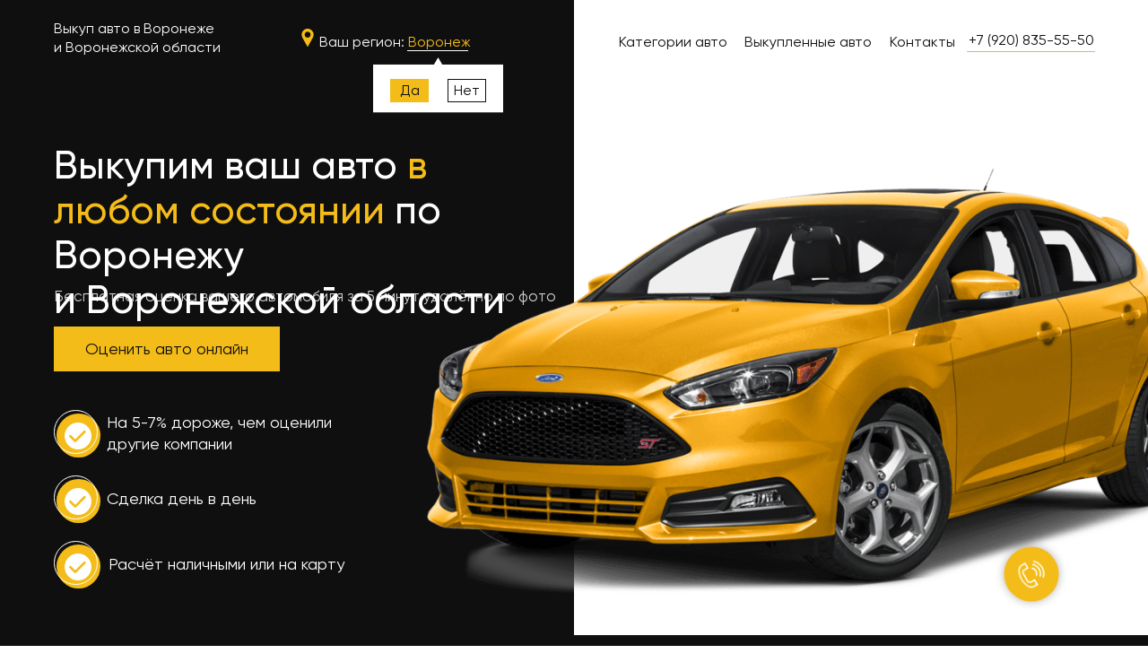

--- FILE ---
content_type: text/html; charset=UTF-8
request_url: https://avto-resale.ru/page20402579.html
body_size: 37143
content:
<!DOCTYPE html><html> <head><meta charset="utf-8" /><meta http-equiv="Content-Type" content="text/html; charset=utf-8" /><meta name="viewport" content="width=device-width, initial-scale=1.0" /><meta name="google-site-verification" content="2pT6lTLlzcedAsu47cr0dcvfhv7jwQcEIDvASp_NuhA" /><!--metatextblock--><title>Выкуп авто в Воронеже и Воронежской области. Сделка в день обращения!</title><meta name="description" content="На 10% дороже, чем оценили другие покупатели. Расчёт на месте наличными или на карту." /><meta property="og:url" content="https://avto-resale.ru/page20402579.html" /><meta property="og:title" content="Выкуп авто в Воронеже и Воронежской области. Сделка в день обращения!" /><meta property="og:description" content="На 10% дороже, чем оценили другие покупатели. Расчёт на месте наличными или на карту." /><meta property="og:type" content="website" /><meta property="og:image" content="https://static.tildacdn.com/tild3464-6134-4362-a438-343634393861/Group_86_2.jpg" /><link rel="canonical" href="https://avto-resale.ru/page20402579.html"><!--/metatextblock--><meta property="fb:app_id" content="257953674358265" /><meta name="format-detection" content="telephone=no" /><meta http-equiv="x-dns-prefetch-control" content="on"><link rel="dns-prefetch" href="https://ws.tildacdn.com"><link rel="dns-prefetch" href="https://static.tildacdn.com"><link rel="shortcut icon" href="https://static.tildacdn.com/tild3032-6661-4734-a139-643737386463/Group-133-_1_.ico" type="image/x-icon" /><!-- Assets --><script src="https://neo.tildacdn.com/js/tilda-fallback-1.0.min.js" charset="utf-8" async></script><link rel="stylesheet" href="https://static.tildacdn.com/css/tilda-grid-3.0.min.css" type="text/css" media="all" onerror="this.loaderr='y';"/><link rel="stylesheet" href="/tilda-blocks-page20402579.min.css?t=1666900507" type="text/css" media="all" onerror="this.loaderr='y';" /><link rel="stylesheet" href="https://static.tildacdn.com/css/tilda-animation-1.0.min.css" type="text/css" media="all" onerror="this.loaderr='y';" /><link rel="stylesheet" href="https://static.tildacdn.com/css/tilda-forms-1.0.min.css" type="text/css" media="all" onerror="this.loaderr='y';" /><link rel="stylesheet" href="https://static.tildacdn.com/css/tilda-popup-1.1.min.css" type="text/css" media="print" onload="this.media='all';" onerror="this.loaderr='y';" /><noscript><link rel="stylesheet" href="https://static.tildacdn.com/css/tilda-popup-1.1.min.css" type="text/css" media="all" /></noscript><script type="text/javascript">(function (d) {
if (!d.visibilityState) {
var s = d.createElement('script');
s.src = 'https://static.tildacdn.com/js/tilda-polyfill-1.0.min.js';
d.getElementsByTagName('head')[0].appendChild(s);
}
})(document);
function t_onReady(func) {
if (document.readyState != 'loading') {
func();
} else {
document.addEventListener('DOMContentLoaded', func);
}
}
function t_onFuncLoad(funcName, okFunc, time) {
if (typeof window[funcName] === 'function') {
okFunc();
} else {
setTimeout(function() {
t_onFuncLoad(funcName, okFunc, time);
},(time || 100));
}
}</script><script src="https://static.tildacdn.com/js/jquery-1.10.2.min.js" onerror="this.loaderr='y';"></script><script src="https://static.tildacdn.com/js/tilda-scripts-3.0.min.js" onerror="this.loaderr='y';"></script><script src="/tilda-blocks-page20402579.min.js?t=1666900507" onerror="this.loaderr='y';"></script><script src="https://static.tildacdn.com/js/tilda-animation-1.0.min.js" charset="utf-8" async onerror="this.loaderr='y';"></script><script src="https://static.tildacdn.com/js/tilda-forms-1.0.min.js" charset="utf-8" async onerror="this.loaderr='y';"></script><script src="https://static.tildacdn.com/js/tilda-zero-1.1.min.js" charset="utf-8" async onerror="this.loaderr='y';"></script><script src="https://static.tildacdn.com/js/tilda-popup-1.0.min.js" charset="utf-8" async onerror="this.loaderr='y';"></script><script src="https://static.tildacdn.com/js/tilda-events-1.0.min.js" charset="utf-8" async onerror="this.loaderr='y';"></script><script src="https://static.tildacdn.com/js/tilda-zero-forms-1.0.min.js" charset="utf-8" async onerror="this.loaderr='y';"></script><script src="https://static.tildacdn.com/js/tilda-animation-sbs-1.0.min.js" charset="utf-8" async onerror="this.loaderr='y';"></script><script type="text/javascript">window.dataLayer = window.dataLayer || [];</script><script type="text/javascript">(function () {
if((/bot|google|yandex|baidu|bing|msn|duckduckbot|teoma|slurp|crawler|spider|robot|crawling|facebook/i.test(navigator.userAgent))===false && typeof(sessionStorage)!='undefined' && sessionStorage.getItem('visited')!=='y' && document.visibilityState){
var style=document.createElement('style');
style.type='text/css';
style.innerHTML='@media screen and (min-width: 980px) {.t-records {opacity: 0;}.t-records_animated {-webkit-transition: opacity ease-in-out .2s;-moz-transition: opacity ease-in-out .2s;-o-transition: opacity ease-in-out .2s;transition: opacity ease-in-out .2s;}.t-records.t-records_visible {opacity: 1;}}';
document.getElementsByTagName('head')[0].appendChild(style);
function t_setvisRecs(){
var alr=document.querySelectorAll('.t-records');
Array.prototype.forEach.call(alr, function(el) {
el.classList.add("t-records_animated");
});
setTimeout(function () {
Array.prototype.forEach.call(alr, function(el) {
el.classList.add("t-records_visible");
});
sessionStorage.setItem("visited", "y");
}, 400);
} 
document.addEventListener('DOMContentLoaded', t_setvisRecs);
}
})();</script></head><body class="t-body" style="margin:0;"><!--allrecords--><div id="allrecords" class="t-records" data-hook="blocks-collection-content-node" data-tilda-project-id="4237613" data-tilda-page-id="20402579" data-tilda-formskey="5c4f3c87d5207a78ed6e96e56788d4f1"><div id="rec329449430" class="r t-rec" style=" " data-animationappear="off" data-record-type="651" ><!-- T651 --><div class="t651" style=""> <div class="t651__btn" style=""> <div class="t651__btn_wrapper t651__btn_animate" style="background:#f4bc18;"> <svg role="presentation" class="t651__icon" style="fill:#ffffff;" xmlns="http://www.w3.org/2000/svg" width="30px" height="30px" viewBox="0 0 19.3 20.1"> <path d="M4.6 7.6l-.5-.9 2-1.2L4.6 3l-2 1.3-.6-.9 2.9-1.7 2.6 4.1"/> <path d="M9.9 20.1c-.9 0-1.9-.3-2.9-.9-1.7-1-3.4-2.7-4.7-4.8-3-4.7-3.1-9.2-.3-11l.5.9C.2 5.7.4 9.7 3 13.9c1.2 2 2.8 3.6 4.3 4.5 1.1.6 2.7 1.1 4.1.3l1.9-1.2L12 15l-2 1.2c-1.2.7-2.8.3-3.5-.8l-3.2-5.2c-.7-1.2-.4-2.7.8-3.5l.5.9c-.7.4-.9 1.3-.5 2l3.2 5.2c.4.7 1.5.9 2.2.5l2.8-1.7 2.6 4.1-2.8 1.7c-.7.5-1.4.7-2.2.7zM13.7 11.3l-.9-.3c.4-1.1.2-2.2-.4-3.1-.6-1-1.7-1.6-2.8-1.7l.1-1c1.5.1 2.8.9 3.6 2.1.7 1.2.9 2.7.4 4z"/> <path d="M16.5 11.9l-1-.3c.5-1.8.2-3.7-.8-5.3-1-1.6-2.7-2.6-4.7-2.9l.1-1c2.2.3 4.2 1.5 5.4 3.3 1.2 1.9 1.6 4.1 1 6.2z"/> <path d="M18.9 12.5l-1-.3c.7-2.5.2-5.1-1.1-7.2-1.4-2.2-3.7-3.6-6.3-4l.1-1c2.9.4 5.4 2 7 4.4 1.6 2.4 2.1 5.3 1.3 8.1z"/> </svg> <svg role="presentation" class="t651__icon-close" width="16px" height="16px" viewBox="0 0 23 23" version="1.1" xmlns="http://www.w3.org/2000/svg" xmlns:xlink="http://www.w3.org/1999/xlink"> <g stroke="none" stroke-width="1" fill="#000" fill-rule="evenodd"> <rect transform="translate(11.313708, 11.313708) rotate(-45.000000) translate(-11.313708, -11.313708) " x="10.3137085" y="-3.6862915" width="2" height="30"></rect> <rect transform="translate(11.313708, 11.313708) rotate(-315.000000) translate(-11.313708, -11.313708) " x="10.3137085" y="-3.6862915" width="2" height="30"></rect> </g> </svg> </div> </div> 
<div class="t651__popup" > <div class="t651__popup-container" style=""> <div class="t651__wrapper" > <div class="t651__title t-name t-name_xl" style="color:#0f0f0f;font-size:18px;line-height:1.35;font-weight:500;font-family:'Shrift';"> <div style="font-size: 18px;" data-customstyle="yes"><span style="font-size: 18px; color: rgb(15, 15, 15); font-family: Shrift;">Оставьте заявку и мы свяжемся с Вами</span></div> </div> 
<form id="form329449430" name='form329449430' role="form" action='https://forms.tildacdn.com/procces/' method='POST' data-formactiontype="2" data-inputbox=".t651__blockinput" data-success-url="https://avto-resale.ru/voronezh/spasibo" class="js-form-proccess " data-tilda-captchakey=""> <input type="hidden" name="formservices[]" value="302be111b53b4072409324e304e5ae84" class="js-formaction-services"> 
<div class="t651__input-container"> <div class="t651__allert-wrapper"> <div class="js-errorbox-all t651__blockinput-errorbox" style="display:none;"> <div class="t651__blockinput-errors-text t-descr t-descr_xs"> <p class="t651__blockinput-errors-item js-rule-error js-rule-error-all"></p> <p class="t651__blockinput-errors-item js-rule-error js-rule-error-req"></p> <p class="t651__blockinput-errors-item js-rule-error js-rule-error-email"></p> <p class="t651__blockinput-errors-item js-rule-error js-rule-error-name"></p> <p class="t651__blockinput-errors-item js-rule-error js-rule-error-phone"></p> <p class="t651__blockinput-errors-item js-rule-error js-rule-error-string"></p> </div> </div> <div class="js-successbox t651__blockinput-success t-text t-text_md" style="display:none;"> <div class="t651__success-icon"> <svg role="img" width="50px" height="50px" viewBox="0 0 50 50"> <g stroke="none" stroke-width="1" fill="none" fill-rule="evenodd"> <g fill="#0f0f0f"> <path d="M25.0982353,49.2829412 C11.5294118,49.2829412 0.490588235,38.2435294 0.490588235,24.6752941 C0.490588235,11.1064706 11.53,0.0670588235 25.0982353,0.0670588235 C38.6664706,0.0670588235 49.7058824,11.1064706 49.7058824,24.6752941 C49.7058824,38.2441176 38.6664706,49.2829412 25.0982353,49.2829412 L25.0982353,49.2829412 Z M25.0982353,1.83176471 C12.5023529,1.83176471 2.25529412,12.0794118 2.25529412,24.6752941 C2.25529412,37.2705882 12.5023529,47.5182353 25.0982353,47.5182353 C37.6941176,47.5182353 47.9411765,37.2705882 47.9411765,24.6752941 C47.9411765,12.0794118 37.6941176,1.83176471 25.0982353,1.83176471 L25.0982353,1.83176471 Z"></path> <path d="M22.8435294,30.5305882 L18.3958824,26.0829412 C18.0511765,25.7382353 18.0511765,25.18 18.3958824,24.8352941 C18.7405882,24.4905882 19.2988235,24.4905882 19.6435294,24.8352941 L22.8429412,28.0347059 L31.7282353,19.1488235 C32.0729412,18.8041176 32.6311765,18.8041176 32.9758824,19.1488235 C33.3205882,19.4935294 33.3205882,20.0517647 32.9758824,20.3964706 L22.8435294,30.5305882 L22.8435294,30.5305882 Z"></path> </g> </g> </svg> </div> <div class="t651__success-message t-descr t-descr_sm" style="color:#0f0f0f;"> Данные успешно отправлены. Спасибо! </div> </div> </div> <div class="t651__input-wrapper"> <div class="t651__blockinput"> <input type="text" name="Nomertelefona" class="t651__input t-input js-tilda-rule " value="" placeholder="+7 (999) 999-99-99" data-tilda-req="1" data-tilda-rule="phone" style=" border:1px solid #d1d1d1; "> </div> <div class="t651__blockbutton"> <button type="submit" class="t651__submit t-submit" style="background-color:#f4bc18;text-transform:uppercase;">Перезвоните мне</button> </div> </div> </div> </form> <div class="t651__additional-info"> <div class="t651__text t-descr t-descr_sm" style="color:#0f0f0f;font-size:18px;line-height:1.35;font-weight:400;font-family:'Shrift';"><span style="color: rgb(15, 15, 15); font-size: 18px; font-family: Shrift;">Или позвоните нам по номеру телефона:</span></div> <div class="t651__phone t-descr t-descr_sm" style="color:#0f0f0f;font-size:18px;line-height:1.35;font-weight:500;font-family:'Shrift';">+7 (920) 835-55-50</div> <div class="t651__bottom-text t-text t-text_xs"><span style="color: rgb(15, 15, 15); font-family: Shrift; font-size: 14px; font-weight: 300;">Нажимая на&nbsp;кнопку, Вы&nbsp;даёте согласие на&nbsp;обработку своих персональных данных и соглашаетесь с </span><a href="http://avto-resale.ru/privacy" rel="noreferrer noopener" style="color: rgb(15, 15, 15); font-family: Shrift; font-size: 14px; font-weight: 300;" target="_blank">политикой конфиденциальности</a></div> 
</div> 
</div> </div> </div></div><style></style><script type="text/javascript"> t_onReady(function () {
t_onFuncLoad('t651_initPopup', function () {
t651_initPopup('329449430');
});
});</script> 
</div><div id="rec329449431" class="r t-rec t-rec_pt_0 t-rec_pb_0 t-screenmax-980px" style="padding-top:0px;padding-bottom:0px; " data-animationappear="off" data-record-type="450" data-screen-max="980px" ><div class="t450__menu__content " 
style="top:15px; " data-appearoffset="" data-hideoffset=""
><div class="t450__burger_container t450__small "><div class="t450__burger_bg t450__burger_cirqle" 
style="; opacity:0.50;"></div><div class="t450__burger"><span style="background-color:#ffffff;"></span><span style="background-color:#ffffff;"></span><span style="background-color:#ffffff;"></span><span style="background-color:#ffffff;"></span></div></div></div><!-- t450 --><div id="nav329449431marker"></div><div class="t450__overlay"><div class="t450__overlay_bg" 
style=" "></div></div><div id="nav329449431" class="t450 " data-tooltip-hook="#menuopen" 
style="max-width: 260px;background-color: #0f0f0f;"><button type="button" 
class="t450__close-button t450__close t450_opened "
style="background-color: #0f0f0f;" 
aria-label="Закрыть меню"><div class="t450__close_icon"><span style="background-color:#ffffff;"></span><span style="background-color:#ffffff;"></span><span style="background-color:#ffffff;"></span><span style="background-color:#ffffff;"></span></div></button><div class="t450__container t-align_left"><div class="t450__top"><nav class="t450__menu" 
aria-label="Основные разделы на странице"><ul class="t450__list" 
role="menubar" aria-label="Основные разделы на странице"><li class="t450__list_item" 
role="none" 
><a class="t-menu__link-item " 
href="#rec329449437"
role="menuitem" data-menu-submenu-hook="" data-menu-item-number="1" 
style="color:#ffffff;font-size:18px;font-weight:400;font-family:'Shrift';letter-spacing:1.5px;">Почему мы</a></li><li class="t450__list_item" 
role="none" 
><a class="t-menu__link-item " 
href="#rec329449438"
role="menuitem" data-menu-submenu-hook="" data-menu-item-number="2" 
style="color:#ffffff;font-size:18px;font-weight:400;font-family:'Shrift';letter-spacing:1.5px;">Категории авто</a></li><li class="t450__list_item" 
role="none" 
><a class="t-menu__link-item " 
href="#rec329449439"
role="menuitem" data-menu-submenu-hook="" data-menu-item-number="3" 
style="color:#ffffff;font-size:18px;font-weight:400;font-family:'Shrift';letter-spacing:1.5px;">Процесс продажи</a></li><li class="t450__list_item" 
role="none" 
><a class="t-menu__link-item " 
href="#rec329449441"
role="menuitem" data-menu-submenu-hook="" data-menu-item-number="4" 
style="color:#ffffff;font-size:18px;font-weight:400;font-family:'Shrift';letter-spacing:1.5px;">Выкупленные авто</a></li><li class="t450__list_item" 
role="none" 
><a class="t-menu__link-item " 
href="#rec329449448"
role="menuitem" data-menu-submenu-hook="" data-menu-item-number="5" 
style="color:#ffffff;font-size:18px;font-weight:400;font-family:'Shrift';letter-spacing:1.5px;">Контакты</a></li></ul></nav></div><div class="t450__rightside"></div></div></div><script> t_onReady(function() {
var rec = document.querySelector('#rec329449431');
if (!rec) return;
rec.setAttribute('data-animationappear', 'off');
rec.style.opacity = 1;
t_onFuncLoad('t450_initMenu', function () {
t450_initMenu('329449431');
});
});</script><style>#rec329449431 .t-menu__link-item{
outline: none;
}
@supports (overflow:-webkit-marquee) and (justify-content:inherit)
{
#rec329449431 .t-menu__link-item,
#rec329449431 .t-menu__link-item.t-active {
opacity: 1 !important;
}
}</style></div><div id="rec329449432" class="r t-rec" style=" " data-animationappear="off" data-record-type="396" ><!-- T396 --><style>#rec329449432 .t396__artboard{height: 708px;background-color: #ffffff;}#rec329449432 .t396__filter{height: 708px;}#rec329449432 .t396__carrier{height: 708px;background-position: center center;background-attachment: scroll;background-size:cover;background-repeat:no-repeat;}@media screen and (max-width: 1199px){#rec329449432 .t396__artboard{height: 727px;}#rec329449432 .t396__filter{height: 727px;}#rec329449432 .t396__carrier{height: 727px;background-attachment:scroll;}}@media screen and (max-width: 959px){#rec329449432 .t396__artboard{height: 594px;}#rec329449432 .t396__filter{height: 594px;}#rec329449432 .t396__carrier{height: 594px;}}@media screen and (max-width: 639px){#rec329449432 .t396__artboard{height: 571px;}#rec329449432 .t396__filter{height: 571px;}#rec329449432 .t396__carrier{height: 571px;}}@media screen and (max-width: 479px){#rec329449432 .t396__artboard{height: 595px;}#rec329449432 .t396__filter{height: 595px;}#rec329449432 .t396__carrier{height: 595px;}}#rec329449432 .tn-elem[data-elem-id="1623947132343"]{z-index:1;top: 0px;left: 0px;width:50%;height:708px;}#rec329449432 .tn-elem[data-elem-id="1623947132343"] .tn-atom{background-color:#0f0f0f;background-position:center center;border-color:transparent;border-style:solid;}@media screen and (max-width: 1199px){#rec329449432 .tn-elem[data-elem-id="1623947132343"]{top: 0px;left: 0px;width:50%;height:727px;}}@media screen and (max-width: 959px){#rec329449432 .tn-elem[data-elem-id="1623947132343"]{top: 0px;left: 0px;width:50%;height:594px;}}@media screen and (max-width: 639px){#rec329449432 .tn-elem[data-elem-id="1623947132343"]{top: 0px;left: 0px;width:70%;height:571px;}}@media screen and (max-width: 479px){#rec329449432 .tn-elem[data-elem-id="1623947132343"]{top: 0px;left: 0px;width:80%;height:595px;}}#rec329449432 .tn-elem[data-elem-id="1623947163036"]{z-index:2;top: 0px;left: calc(100% - 50px + 0px);width:50%;height:708px;}#rec329449432 .tn-elem[data-elem-id="1623947163036"] .tn-atom{background-color:#ffffff;background-position:center center;border-color:transparent;border-style:solid;}@media screen and (max-width: 1199px){#rec329449432 .tn-elem[data-elem-id="1623947163036"]{top: 0px;left: calc(100% - 50px + 0px);width:50%;height:727px;}}@media screen and (max-width: 959px){#rec329449432 .tn-elem[data-elem-id="1623947163036"]{top: 0px;left: calc(100% - 50px + 0px);width:50%;height:594px;}}@media screen and (max-width: 639px){#rec329449432 .tn-elem[data-elem-id="1623947163036"]{top: 0px;left: calc(100% - 30px + 0px);width:30%;height:571px;}}@media screen and (max-width: 479px){#rec329449432 .tn-elem[data-elem-id="1623947163036"]{top: 0px;left: calc(100% - 20px + 0px);width:20%;height:595px;}}#rec329449432 .tn-elem[data-elem-id="1623947714387"]{color:#0f0f0f;text-align:center;z-index:5;top: 29px;left: calc(50% - 600px + 638px);width:145px;height:36px;}#rec329449432 .tn-elem[data-elem-id="1623947714387"] .tn-atom{color:#0f0f0f;font-size:16px;font-family:'Shrift',Arial,sans-serif;line-height:1.55;font-weight:400;border-width:1px;background-position:center center;border-color:#ffffff;border-style:solid;transition: background-color 0.2s ease-in-out, color 0.2s ease-in-out, border-color 0.2s ease-in-out;}@media (hover), (min-width:0\0){#rec329449432 .tn-elem[data-elem-id="1623947714387"] .tn-atom:hover{color:#f4bc18;}}@media screen and (max-width: 1199px){#rec329449432 .tn-elem[data-elem-id="1623947714387"]{top: 29px;left: calc(50% - 480px + 483px);width:135px;height:31px;}#rec329449432 .tn-elem[data-elem-id="1623947714387"] .tn-atom{font-size:14px;}}@media screen and (max-width: 959px){#rec329449432 .tn-elem[data-elem-id="1623947714387"]{top: -184px;left: calc(50% - 320px + 240px);width:125px;height:26px;}#rec329449432 .tn-elem[data-elem-id="1623947714387"] .tn-atom{font-size:12px;}}@media screen and (max-width: 639px){#rec329449432 .tn-elem[data-elem-id="1623947714387"]{top: -440px;left: calc(50% - 240px + -10px);}}@media screen and (max-width: 479px){}#rec329449432 .tn-elem[data-elem-id="1623947727059"]{color:#ffffff;z-index:6;top: 21px;left: calc(50% - 600px + 20px);width:186px;}#rec329449432 .tn-elem[data-elem-id="1623947727059"] .tn-atom{color:#ffffff;font-size:16px;font-family:'Shrift',Arial,sans-serif;line-height:1.35;font-weight:400;background-position:center center;border-color:transparent;border-style:solid;}@media screen and (max-width: 1199px){#rec329449432 .tn-elem[data-elem-id="1623947727059"]{top: 25px;left: calc(50% - 480px + 20px);width:165px;}#rec329449432 .tn-elem[data-elem-id="1623947727059"] .tn-atom{font-size:14px;}}@media screen and (max-width: 959px){#rec329449432 .tn-elem[data-elem-id="1623947727059"]{top: 27px;left: calc(50% - 320px + 20px);width:129px;}#rec329449432 .tn-elem[data-elem-id="1623947727059"] .tn-atom{font-size:11px;}}@media screen and (max-width: 639px){#rec329449432 .tn-elem[data-elem-id="1623947727059"]{top: 27px;left: calc(50% - 240px + 20px);}}@media screen and (max-width: 479px){#rec329449432 .tn-elem[data-elem-id="1623947727059"]{top: 25px;left: calc(50% - 160px + 20px);width:126px;}}#rec329449432 .tn-elem[data-elem-id="1623948471196"]{color:#ffffff;z-index:8;top: 36px;left: calc(50% - 600px + 316px);width:173px;}#rec329449432 .tn-elem[data-elem-id="1623948471196"] .tn-atom{color:#ffffff;font-size:16px;font-family:'Shrift',Arial,sans-serif;line-height:1.35;font-weight:400;background-position:center center;border-color:transparent;border-style:solid;}@media screen and (max-width: 1199px){#rec329449432 .tn-elem[data-elem-id="1623948471196"]{top: 36px;left: calc(50% - 480px + 246px);width:150px;}#rec329449432 .tn-elem[data-elem-id="1623948471196"] .tn-atom{font-size:14px;}}@media screen and (max-width: 959px){#rec329449432 .tn-elem[data-elem-id="1623948471196"]{top: 36px;left: calc(50% - 320px + 176px);}#rec329449432 .tn-elem[data-elem-id="1623948471196"] .tn-atom{font-size:11px;}}@media screen and (max-width: 639px){#rec329449432 .tn-elem[data-elem-id="1623948471196"]{top: 36px;left: calc(50% - 240px + 176px);}}@media screen and (max-width: 479px){#rec329449432 .tn-elem[data-elem-id="1623948471196"]{top: -305px;left: calc(50% - 160px + 210px);}}#rec329449432 .tn-elem[data-elem-id="1623948539323"]{z-index:9;top: 56px;left: calc(50% - 600px + 414px);width:68px;height:1px;}#rec329449432 .tn-elem[data-elem-id="1623948539323"] .tn-atom{background-color:#fff;background-position:center center;border-color:transparent;border-style:solid;}@media screen and (max-width: 1199px){#rec329449432 .tn-elem[data-elem-id="1623948539323"]{top: 55px;left: calc(50% - 480px + 332px);width:60px;}}@media screen and (max-width: 959px){#rec329449432 .tn-elem[data-elem-id="1623948539323"]{top: 51px;left: calc(50% - 320px + 244px);width:47px;}}@media screen and (max-width: 639px){#rec329449432 .tn-elem[data-elem-id="1623948539323"]{top: 51px;left: calc(50% - 240px + 244px);width:47px;}}@media screen and (max-width: 479px){#rec329449432 .tn-elem[data-elem-id="1623948539323"]{top: 57px;left: calc(50% - 160px + 183px);width:48px;}}#rec329449432 .tn-elem[data-elem-id="1623948899713"]{z-index:10;top: 64px;left: calc(50% - 600px + 376px);width:145px;}#rec329449432 .tn-elem[data-elem-id="1623948899713"] .tn-atom{background-position:center center;border-color:transparent;border-style:solid;}@media screen and (max-width: 1199px){#rec329449432 .tn-elem[data-elem-id="1623948899713"]{top: 65px;left: calc(50% - 480px + 296px);width:133px;}}@media screen and (max-width: 959px){#rec329449432 .tn-elem[data-elem-id="1623948899713"]{top: 60px;left: calc(50% - 320px + 218px);width:98px;}}@media screen and (max-width: 639px){#rec329449432 .tn-elem[data-elem-id="1623948899713"]{top: 60px;left: calc(50% - 240px + 218px);}}@media screen and (max-width: 479px){#rec329449432 .tn-elem[data-elem-id="1623948899713"]{top: 62px;left: calc(50% - 160px + 155px);}}#rec329449432 .tn-elem[data-elem-id="1623949026609"]{color:#0f0f0f;text-align:center;z-index:11;top: 88px;left: calc(50% - 600px + 395px);width:43px;height:26px;}#rec329449432 .tn-elem[data-elem-id="1623949026609"] .tn-atom{color:#0f0f0f;font-size:16px;font-family:'Shrift',Arial,sans-serif;line-height:1.55;font-weight:400;background-color:#f4bc18;background-position:center center;border-color:transparent;border-style:solid;transition: background-color 0.2s ease-in-out, color 0.2s ease-in-out, border-color 0.2s ease-in-out;}@media screen and (max-width: 1199px){#rec329449432 .tn-elem[data-elem-id="1623949026609"]{top: 86px;left: calc(50% - 480px + 310px);}#rec329449432 .tn-elem[data-elem-id="1623949026609"] .tn-atom{font-size:14px;}}@media screen and (max-width: 959px){#rec329449432 .tn-elem[data-elem-id="1623949026609"]{top: 73px;left: calc(50% - 320px + 226px);width:36px;height:23px;}#rec329449432 .tn-elem[data-elem-id="1623949026609"] .tn-atom{font-size:11px;}}@media screen and (max-width: 639px){#rec329449432 .tn-elem[data-elem-id="1623949026609"]{top: 73px;left: calc(50% - 240px + 226px);}}@media screen and (max-width: 479px){#rec329449432 .tn-elem[data-elem-id="1623949026609"]{top: 75px;left: calc(50% - 160px + 161px);}}#rec329449432 .tn-elem[data-elem-id="1623949265937"]{color:#0f0f0f;text-align:center;z-index:12;top: 88px;left: calc(50% - 600px + 459px);width:43px;height:26px;}#rec329449432 .tn-elem[data-elem-id="1623949265937"] .tn-atom{color:#0f0f0f;font-size:16px;font-family:'Shrift',Arial,sans-serif;line-height:1.55;font-weight:400;border-width:1px;background-position:center center;border-color:#0f0f0f;border-style:solid;transition: background-color 0.2s ease-in-out, color 0.2s ease-in-out, border-color 0.2s ease-in-out;}@media screen and (max-width: 1199px){#rec329449432 .tn-elem[data-elem-id="1623949265937"]{top: 86px;left: calc(50% - 480px + 374px);}#rec329449432 .tn-elem[data-elem-id="1623949265937"] .tn-atom{font-size:14px;}}@media screen and (max-width: 959px){#rec329449432 .tn-elem[data-elem-id="1623949265937"]{top: 73px;left: calc(50% - 320px + 274px);width:36px;height:23px;}#rec329449432 .tn-elem[data-elem-id="1623949265937"] .tn-atom{font-size:11px;}}@media screen and (max-width: 639px){#rec329449432 .tn-elem[data-elem-id="1623949265937"]{top: 73px;left: calc(50% - 240px + 274px);}}@media screen and (max-width: 479px){#rec329449432 .tn-elem[data-elem-id="1623949265937"]{top: 75px;left: calc(50% - 160px + 208px);}}#rec329449432 .tn-elem[data-elem-id="1623951597196"]{color:#0f0f0f;text-align:center;z-index:15;top: 29px;left: calc(50% - 600px + 782px);width:158px;height:36px;}#rec329449432 .tn-elem[data-elem-id="1623951597196"] .tn-atom{color:#0f0f0f;font-size:16px;font-family:'Shrift',Arial,sans-serif;line-height:1.55;font-weight:400;border-width:1px;background-position:center center;border-color:#ffffff;border-style:solid;transition: background-color 0.2s ease-in-out, color 0.2s ease-in-out, border-color 0.2s ease-in-out;}@media (hover), (min-width:0\0){#rec329449432 .tn-elem[data-elem-id="1623951597196"] .tn-atom:hover{color:#f4bc18;}}@media screen and (max-width: 1199px){#rec329449432 .tn-elem[data-elem-id="1623951597196"]{top: 29px;left: calc(50% - 480px + 603px);width:148px;height:31px;}#rec329449432 .tn-elem[data-elem-id="1623951597196"] .tn-atom{font-size:14px;}}@media screen and (max-width: 959px){#rec329449432 .tn-elem[data-elem-id="1623951597196"]{top: -184px;left: calc(50% - 320px + 380px);width:138px;height:26px;}#rec329449432 .tn-elem[data-elem-id="1623951597196"] .tn-atom{font-size:12px;}}@media screen and (max-width: 639px){#rec329449432 .tn-elem[data-elem-id="1623951597196"]{top: -440px;left: calc(50% - 240px + 130px);}}@media screen and (max-width: 479px){}#rec329449432 .tn-elem[data-elem-id="1623951680174"]{color:#0f0f0f;text-align:center;z-index:16;top: 29px;left: calc(50% - 600px + 938px);width:100px;height:36px;}#rec329449432 .tn-elem[data-elem-id="1623951680174"] .tn-atom{color:#0f0f0f;font-size:16px;font-family:'Shrift',Arial,sans-serif;line-height:1.55;font-weight:400;border-width:1px;background-position:center center;border-color:#ffffff;border-style:solid;transition: background-color 0.2s ease-in-out, color 0.2s ease-in-out, border-color 0.2s ease-in-out;}@media (hover), (min-width:0\0){#rec329449432 .tn-elem[data-elem-id="1623951680174"] .tn-atom:hover{color:#f4bc18;}}@media screen and (max-width: 1199px){#rec329449432 .tn-elem[data-elem-id="1623951680174"]{top: 29px;left: calc(50% - 480px + 738px);width:90px;height:31px;}#rec329449432 .tn-elem[data-elem-id="1623951680174"] .tn-atom{font-size:14px;}}@media screen and (max-width: 959px){#rec329449432 .tn-elem[data-elem-id="1623951680174"]{top: -184px;left: calc(50% - 320px + 530px);width:80px;height:26px;}#rec329449432 .tn-elem[data-elem-id="1623951680174"] .tn-atom{font-size:12px;}}@media screen and (max-width: 639px){#rec329449432 .tn-elem[data-elem-id="1623951680174"]{top: -440px;left: calc(50% - 240px + 280px);}}@media screen and (max-width: 479px){}#rec329449432 .tn-elem[data-elem-id="1623951747129"]{color:#0f0f0f;text-align:center;z-index:17;top: 32px;left: calc(50% - 600px + 1038px);width:143px;height:26px;}#rec329449432 .tn-elem[data-elem-id="1623951747129"] .tn-atom{color:#0f0f0f;font-size:16px;font-family:'Shrift',Arial,sans-serif;line-height:1.55;font-weight:400;background-position:center center;border-color:transparent;border-style:solid;transition: background-color 0.2s ease-in-out, color 0.2s ease-in-out, border-color 0.2s ease-in-out;}@media (hover), (min-width:0\0){#rec329449432 .tn-elem[data-elem-id="1623951747129"] .tn-atom:hover{background-color:#f4bc18;background-image: none;}}@media screen and (max-width: 1199px){#rec329449432 .tn-elem[data-elem-id="1623951747129"]{top: 32px;left: calc(50% - 480px + 828px);width:126px;height:21px;}#rec329449432 .tn-elem[data-elem-id="1623951747129"] .tn-atom{font-size:14px;}}@media screen and (max-width: 959px){#rec329449432 .tn-elem[data-elem-id="1623951747129"]{top: -180px;left: calc(50% - 320px + 630px);width:123px;height:16px;}#rec329449432 .tn-elem[data-elem-id="1623951747129"] .tn-atom{font-size:12px;}}@media screen and (max-width: 639px){#rec329449432 .tn-elem[data-elem-id="1623951747129"]{top: -436px;left: calc(50% - 240px + 380px);}}@media screen and (max-width: 479px){}#rec329449432 .tn-elem[data-elem-id="1623952248762"]{z-index:18;top: 57px;left: calc(50% - 600px + 1038px);width:143px;height:1px;}#rec329449432 .tn-elem[data-elem-id="1623952248762"] .tn-atom{background-color:#f4bc18;background-position:center center;border-color:transparent;border-style:solid;}@media screen and (max-width: 1199px){#rec329449432 .tn-elem[data-elem-id="1623952248762"]{top: 52px;left: calc(50% - 480px + 828px);width:126px;}}@media screen and (max-width: 959px){#rec329449432 .tn-elem[data-elem-id="1623952248762"]{top: -157px;left: calc(50% - 320px + 638px);width:116px;}}@media screen and (max-width: 639px){#rec329449432 .tn-elem[data-elem-id="1623952248762"]{top: -413px;left: calc(50% - 240px + 388px);}}@media screen and (max-width: 479px){}#rec329449432 .tn-elem[data-elem-id="1623957841475"]{color:#0f0f0f;text-align:center;z-index:22;top: 364px;left: calc(50% - 600px + 20px);width:252px;height:50px;}#rec329449432 .tn-elem[data-elem-id="1623957841475"] .tn-atom{color:#0f0f0f;font-size:18px;font-family:'Shrift',Arial,sans-serif;line-height:1.55;font-weight:400;background-color:#f4bc18;background-position:center center;border-color:transparent;border-style:solid;transition: background-color 0.2s ease-in-out, color 0.2s ease-in-out, border-color 0.2s ease-in-out;}@media (hover), (min-width:0\0){#rec329449432 .tn-elem[data-elem-id="1623957841475"] .tn-atom:hover{background-color:#fff;background-image: none;}}@media screen and (max-width: 1199px){#rec329449432 .tn-elem[data-elem-id="1623957841475"]{top: 389px;left: calc(50% - 480px + 20px);}}@media screen and (max-width: 959px){#rec329449432 .tn-elem[data-elem-id="1623957841475"]{top: 277px;left: calc(50% - 320px + 20px);width:227px;height:46px;}#rec329449432 .tn-elem[data-elem-id="1623957841475"] .tn-atom{font-size:16px;}}@media screen and (max-width: 639px){#rec329449432 .tn-elem[data-elem-id="1623957841475"]{top: 274px;left: calc(50% - 240px + 20px);}}@media screen and (max-width: 479px){#rec329449432 .tn-elem[data-elem-id="1623957841475"]{top: 312px;left: calc(50% - 160px + 20px);width:198px;height:37px;}#rec329449432 .tn-elem[data-elem-id="1623957841475"] .tn-atom{font-size:14px;}}#rec329449432 .tn-elem[data-elem-id="1623958464980"]{z-index:23;top: 32px;left: calc(50% - 600px + 293px);width:20px;}#rec329449432 .tn-elem[data-elem-id="1623958464980"] .tn-atom{background-position:center center;border-color:transparent;border-style:solid;}@media screen and (max-width: 1199px){#rec329449432 .tn-elem[data-elem-id="1623958464980"]{top: 32px;left: calc(50% - 480px + 223px);}}@media screen and (max-width: 959px){#rec329449432 .tn-elem[data-elem-id="1623958464980"]{top: 32px;left: calc(50% - 320px + 157px);width:18px;}}@media screen and (max-width: 639px){#rec329449432 .tn-elem[data-elem-id="1623958464980"]{top: 32px;left: calc(50% - 240px + 157px);}}@media screen and (max-width: 479px){#rec329449432 .tn-elem[data-elem-id="1623958464980"]{top: 32px;left: calc(50% - 160px + 162px);}}#rec329449432 .tn-elem[data-elem-id="1624302857161"]{color:#ffffff;z-index:32;top: -215px;left: calc(50% - 600px + 360px);width:164px;}#rec329449432 .tn-elem[data-elem-id="1624302857161"] .tn-atom{color:#ffffff;font-size:16px;font-family:'Shrift',Arial,sans-serif;line-height:1.35;font-weight:400;background-position:center center;border-color:transparent;border-style:solid;}@media screen and (max-width: 1199px){#rec329449432 .tn-elem[data-elem-id="1624302857161"]{top: -224px;left: calc(50% - 480px + 661px);width:140px;}#rec329449432 .tn-elem[data-elem-id="1624302857161"] .tn-atom{font-size:14px;}}@media screen and (max-width: 959px){#rec329449432 .tn-elem[data-elem-id="1624302857161"]{top: -153px;left: calc(50% - 320px + 540px);}#rec329449432 .tn-elem[data-elem-id="1624302857161"] .tn-atom{font-size:12px;}}@media screen and (max-width: 639px){#rec329449432 .tn-elem[data-elem-id="1624302857161"]{top: -225px;left: calc(50% - 240px + 380px);}}@media screen and (max-width: 479px){#rec329449432 .tn-elem[data-elem-id="1624302857161"]{top: 27px;left: calc(50% - 160px + 183px);width:74px;}#rec329449432 .tn-elem[data-elem-id="1624302857161"] .tn-atom{font-size:11px;}}#rec329449432 .tn-elem[data-elem-id="1634808502610"]{z-index:33;top: 188px;left: calc(50% - 600px + 429px);width:866px;}#rec329449432 .tn-elem[data-elem-id="1634808502610"] .tn-atom{background-position:center center;border-color:transparent;border-style:solid;}@media screen and (max-width: 1199px){#rec329449432 .tn-elem[data-elem-id="1634808502610"]{top: 200px;left: calc(50% - 480px + 345px);width:845px;}}@media screen and (max-width: 959px){#rec329449432 .tn-elem[data-elem-id="1634808502610"]{top: 140px;left: calc(50% - 320px + 267px);width:505px;}}@media screen and (max-width: 639px){#rec329449432 .tn-elem[data-elem-id="1634808502610"]{top: 292px;left: calc(50% - 240px + 238px);}}@media screen and (max-width: 479px){#rec329449432 .tn-elem[data-elem-id="1634808502610"]{top: 252px;left: calc(50% - 160px + 219px);width:328px;}}#rec329449432 .tn-elem[data-elem-id="1634810306110"]{color:#ffffff;z-index:34;top: 159px;left: calc(50% - 600px + 20px);width:566px;}#rec329449432 .tn-elem[data-elem-id="1634810306110"] .tn-atom{color:#ffffff;font-size:44px;font-family:'Shrift',Arial,sans-serif;line-height:1.15;font-weight:500;background-position:center center;border-color:transparent;border-style:solid;}@media screen and (max-width: 1199px){#rec329449432 .tn-elem[data-elem-id="1634810306110"]{top: -325px;left: calc(50% - 480px + 100px);width:500px;}#rec329449432 .tn-elem[data-elem-id="1634810306110"] .tn-atom{font-size:39px;}}@media screen and (max-width: 959px){#rec329449432 .tn-elem[data-elem-id="1634810306110"]{top: -355px;left: calc(50% - 320px + 290px);width:306px;}#rec329449432 .tn-elem[data-elem-id="1634810306110"] .tn-atom{font-size:25px;}}@media screen and (max-width: 639px){#rec329449432 .tn-elem[data-elem-id="1634810306110"]{top: -255px;left: calc(50% - 240px + 90px);}}@media screen and (max-width: 479px){#rec329449432 .tn-elem[data-elem-id="1634810306110"]{top: -180px;left: calc(50% - 160px + 30px);width:261px;}#rec329449432 .tn-elem[data-elem-id="1634810306110"] .tn-atom{font-size:24px;}}#rec329449432 .tn-elem[data-elem-id="1634810440599"]{color:#ffffff;z-index:35;top: -315px;left: calc(50% - 600px + -60px);width:566px;}#rec329449432 .tn-elem[data-elem-id="1634810440599"] .tn-atom{color:#ffffff;font-size:44px;font-family:'Shrift',Arial,sans-serif;line-height:1.15;font-weight:500;background-position:center center;border-color:transparent;border-style:solid;}@media screen and (max-width: 1199px){#rec329449432 .tn-elem[data-elem-id="1634810440599"]{top: 137px;left: calc(50% - 480px + 20px);width:485px;}#rec329449432 .tn-elem[data-elem-id="1634810440599"] .tn-atom{font-size:39px;}}@media screen and (max-width: 959px){#rec329449432 .tn-elem[data-elem-id="1634810440599"]{top: 110px;left: calc(50% - 320px + 20px);width:306px;}#rec329449432 .tn-elem[data-elem-id="1634810440599"] .tn-atom{font-size:25px;}}@media screen and (max-width: 639px){#rec329449432 .tn-elem[data-elem-id="1634810440599"]{top: 107px;left: calc(50% - 240px + 20px);}}@media screen and (max-width: 479px){#rec329449432 .tn-elem[data-elem-id="1634810440599"]{top: -223px;left: calc(50% - 160px + 30px);width:261px;}#rec329449432 .tn-elem[data-elem-id="1634810440599"] .tn-atom{font-size:22px;}}#rec329449432 .tn-elem[data-elem-id="1634810565288"]{color:#ffffff;z-index:36;top: -423px;left: calc(50% - 600px + -17px);width:566px;}#rec329449432 .tn-elem[data-elem-id="1634810565288"] .tn-atom{color:#ffffff;font-size:44px;font-family:'Shrift',Arial,sans-serif;line-height:1.15;font-weight:500;background-position:center center;border-color:transparent;border-style:solid;}@media screen and (max-width: 1199px){#rec329449432 .tn-elem[data-elem-id="1634810565288"]{top: -413px;left: calc(50% - 480px + 87px);width:485px;}#rec329449432 .tn-elem[data-elem-id="1634810565288"] .tn-atom{font-size:39px;}}@media screen and (max-width: 959px){#rec329449432 .tn-elem[data-elem-id="1634810565288"]{top: -375px;left: calc(50% - 320px + 230px);width:306px;}#rec329449432 .tn-elem[data-elem-id="1634810565288"] .tn-atom{font-size:25px;}}@media screen and (max-width: 639px){#rec329449432 .tn-elem[data-elem-id="1634810565288"]{top: -325px;left: calc(50% - 240px + 74px);}}@media screen and (max-width: 479px){#rec329449432 .tn-elem[data-elem-id="1634810565288"]{top: 115px;left: calc(50% - 160px + 20px);width:261px;}#rec329449432 .tn-elem[data-elem-id="1634810565288"] .tn-atom{font-size:22px;}}#rec329449432 .tn-elem[data-elem-id="1634810612962"]{color:#ffffff;z-index:37;top: 319px;left: calc(50% - 600px + 20px);width:588px;}#rec329449432 .tn-elem[data-elem-id="1634810612962"] .tn-atom{color:#ffffff;font-size:17px;font-family:'Shrift',Arial,sans-serif;line-height:1.35;font-weight:400;opacity:0.8;background-position:center center;border-color:transparent;border-style:solid;}@media screen and (max-width: 1199px){#rec329449432 .tn-elem[data-elem-id="1634810612962"]{top: 323px;left: calc(50% - 480px + 20px);width:436px;}}@media screen and (max-width: 959px){#rec329449432 .tn-elem[data-elem-id="1634810612962"]{top: 226px;left: calc(50% - 320px + 20px);width:293px;}#rec329449432 .tn-elem[data-elem-id="1634810612962"] .tn-atom{font-size:15px;}}@media screen and (max-width: 639px){#rec329449432 .tn-elem[data-elem-id="1634810612962"]{top: 223px;left: calc(50% - 240px + 20px);}}@media screen and (max-width: 479px){#rec329449432 .tn-elem[data-elem-id="1634810612962"]{top: 241px;left: calc(50% - 160px + 20px);width:234px;}#rec329449432 .tn-elem[data-elem-id="1634810612962"] .tn-atom{font-size:14px;line-height:1.5;}}#rec329449432 .tn-elem[data-elem-id="1634810890287"]{z-index:39;top: 457px;left: calc(50% - 600px + 20px);width:52px;}#rec329449432 .tn-elem[data-elem-id="1634810890287"] .tn-atom{background-position:center center;border-color:transparent;border-style:solid;}@media screen and (max-width: 1199px){#rec329449432 .tn-elem[data-elem-id="1634810890287"]{top: 482px;left: calc(50% - 480px + 20px);}}@media screen and (max-width: 959px){#rec329449432 .tn-elem[data-elem-id="1634810890287"]{top: 373px;left: calc(50% - 320px + 20px);width:45px;}}@media screen and (max-width: 639px){#rec329449432 .tn-elem[data-elem-id="1634810890287"]{top: 362px;left: calc(50% - 240px + 20px);}}@media screen and (max-width: 479px){#rec329449432 .tn-elem[data-elem-id="1634810890287"]{top: 385px;left: calc(50% - 160px + 20px);width:40px;}}#rec329449432 .tn-elem[data-elem-id="1634810890310"]{z-index:40;top: 530px;left: calc(50% - 600px + 20px);width:52px;}#rec329449432 .tn-elem[data-elem-id="1634810890310"] .tn-atom{background-position:center center;border-color:transparent;border-style:solid;}@media screen and (max-width: 1199px){#rec329449432 .tn-elem[data-elem-id="1634810890310"]{top: 555px;left: calc(50% - 480px + 20px);}}@media screen and (max-width: 959px){#rec329449432 .tn-elem[data-elem-id="1634810890310"]{top: 434px;left: calc(50% - 320px + 20px);width:45px;}}@media screen and (max-width: 639px){#rec329449432 .tn-elem[data-elem-id="1634810890310"]{top: 423px;left: calc(50% - 240px + 20px);}}@media screen and (max-width: 479px){#rec329449432 .tn-elem[data-elem-id="1634810890310"]{top: 436px;left: calc(50% - 160px + 20px);width:40px;}}#rec329449432 .tn-elem[data-elem-id="1634810890323"]{z-index:41;top: 603px;left: calc(50% - 600px + 20px);width:52px;}#rec329449432 .tn-elem[data-elem-id="1634810890323"] .tn-atom{background-position:center center;border-color:transparent;border-style:solid;}@media screen and (max-width: 1199px){#rec329449432 .tn-elem[data-elem-id="1634810890323"]{top: 626px;left: calc(50% - 480px + 20px);}}@media screen and (max-width: 959px){#rec329449432 .tn-elem[data-elem-id="1634810890323"]{top: 495px;left: calc(50% - 320px + 20px);width:45px;}}@media screen and (max-width: 639px){#rec329449432 .tn-elem[data-elem-id="1634810890323"]{top: 484px;left: calc(50% - 240px + 20px);}}@media screen and (max-width: 479px){#rec329449432 .tn-elem[data-elem-id="1634810890323"]{top: 487px;left: calc(50% - 160px + 20px);width:40px;}}#rec329449432 .tn-elem[data-elem-id="1634810890337"]{color:#ffffff;z-index:42;top: 459px;left: calc(50% - 600px + 79px);width:259px;}#rec329449432 .tn-elem[data-elem-id="1634810890337"] .tn-atom{color:#ffffff;font-size:18px;font-family:'Shrift',Arial,sans-serif;line-height:1.35;font-weight:400;background-position:center center;border-color:transparent;border-style:solid;}@media screen and (max-width: 1199px){#rec329449432 .tn-elem[data-elem-id="1634810890337"]{top: 485px;left: calc(50% - 480px + 79px);}}@media screen and (max-width: 959px){#rec329449432 .tn-elem[data-elem-id="1634810890337"]{top: 376px;left: calc(50% - 320px + 72px);}#rec329449432 .tn-elem[data-elem-id="1634810890337"] .tn-atom{font-size:16px;}}@media screen and (max-width: 639px){#rec329449432 .tn-elem[data-elem-id="1634810890337"]{top: 365px;left: calc(50% - 240px + 72px);}}@media screen and (max-width: 479px){#rec329449432 .tn-elem[data-elem-id="1634810890337"]{top: 387px;left: calc(50% - 160px + 65px);width:185px;}#rec329449432 .tn-elem[data-elem-id="1634810890337"] .tn-atom{font-size:14px;line-height:1.5;}}#rec329449432 .tn-elem[data-elem-id="1634810890348"]{color:#ffffff;z-index:43;top: 544px;left: calc(50% - 600px + 79px);width:187px;}#rec329449432 .tn-elem[data-elem-id="1634810890348"] .tn-atom{color:#ffffff;font-size:18px;font-family:'Shrift',Arial,sans-serif;line-height:1.35;font-weight:400;background-position:center center;border-color:transparent;border-style:solid;}@media screen and (max-width: 1199px){#rec329449432 .tn-elem[data-elem-id="1634810890348"]{top: 570px;left: calc(50% - 480px + 79px);}}@media screen and (max-width: 959px){#rec329449432 .tn-elem[data-elem-id="1634810890348"]{top: 447px;left: calc(50% - 320px + 72px);}#rec329449432 .tn-elem[data-elem-id="1634810890348"] .tn-atom{font-size:16px;}}@media screen and (max-width: 639px){#rec329449432 .tn-elem[data-elem-id="1634810890348"]{top: 436px;left: calc(50% - 240px + 72px);}}@media screen and (max-width: 479px){#rec329449432 .tn-elem[data-elem-id="1634810890348"]{top: 447px;left: calc(50% - 160px + 65px);}#rec329449432 .tn-elem[data-elem-id="1634810890348"] .tn-atom{font-size:14px;line-height:1.5;}}#rec329449432 .tn-elem[data-elem-id="1634810890359"]{color:#ffffff;z-index:44;top: 617px;left: calc(50% - 600px + 81px);width:286px;}#rec329449432 .tn-elem[data-elem-id="1634810890359"] .tn-atom{color:#ffffff;font-size:18px;font-family:'Shrift',Arial,sans-serif;line-height:1.35;font-weight:400;background-position:center center;border-color:transparent;border-style:solid;}@media screen and (max-width: 1199px){#rec329449432 .tn-elem[data-elem-id="1634810890359"]{top: 640px;left: calc(50% - 480px + 80px);}}@media screen and (max-width: 959px){#rec329449432 .tn-elem[data-elem-id="1634810890359"]{top: 497px;left: calc(50% - 320px + 72px);width:167px;}#rec329449432 .tn-elem[data-elem-id="1634810890359"] .tn-atom{font-size:16px;}}@media screen and (max-width: 639px){#rec329449432 .tn-elem[data-elem-id="1634810890359"]{top: 486px;left: calc(50% - 240px + 72px);width:166px;}}@media screen and (max-width: 479px){#rec329449432 .tn-elem[data-elem-id="1634810890359"]{top: 489px;left: calc(50% - 160px + 65px);width:143px;}#rec329449432 .tn-elem[data-elem-id="1634810890359"] .tn-atom{font-size:14px;line-height:1.5;}}</style><div class='t396'><div class="t396__artboard" data-artboard-recid="329449432" data-artboard-height="708" data-artboard-height-res-960="727" data-artboard-height-res-640="594" data-artboard-height-res-480="571" data-artboard-height-res-320="595" data-artboard-height_vh="" data-artboard-valign="center"
> <div class="t396__carrier" data-artboard-recid="329449432"></div> 
<div class="t396__filter" data-artboard-recid="329449432"></div> 
<div class='t396__elem tn-elem tn-elem__3294494321623947132343' data-elem-id='1623947132343' data-elem-type='shape' data-field-top-value="0" data-field-top-res-960-value="0" data-field-top-res-640-value="0" data-field-top-res-480-value="0" data-field-top-res-320-value="0" data-field-left-value="0" data-field-left-res-960-value="0" data-field-left-res-640-value="0" data-field-left-res-480-value="0" data-field-left-res-320-value="0" data-field-height-value="708" data-field-height-res-960-value="727" data-field-height-res-640-value="594" data-field-height-res-480-value="571" data-field-height-res-320-value="595" data-field-width-value="50" data-field-width-res-960-value="50" data-field-width-res-640-value="50" data-field-width-res-480-value="70" data-field-width-res-320-value="80" data-field-axisy-value="top" data-field-axisx-value="left" data-field-container-value="window" data-field-topunits-value="px" data-field-leftunits-value="px" data-field-heightunits-value="px" data-field-widthunits-value="%"
><div
class='tn-atom' > </div> </div> 
<div class='t396__elem tn-elem tn-elem__3294494321623947163036' data-elem-id='1623947163036' data-elem-type='shape' data-field-top-value="0" data-field-top-res-960-value="0" data-field-top-res-640-value="0" data-field-top-res-480-value="0" data-field-top-res-320-value="0" data-field-left-value="0" data-field-left-res-960-value="0" data-field-left-res-640-value="0" data-field-left-res-480-value="0" data-field-left-res-320-value="0" data-field-height-value="708" data-field-height-res-960-value="727" data-field-height-res-640-value="594" data-field-height-res-480-value="571" data-field-height-res-320-value="595" data-field-width-value="50" data-field-width-res-960-value="50" data-field-width-res-640-value="50" data-field-width-res-480-value="30" data-field-width-res-320-value="20" data-field-axisy-value="top" data-field-axisx-value="right" data-field-container-value="window" data-field-topunits-value="px" data-field-leftunits-value="px" data-field-heightunits-value="px" data-field-widthunits-value="%"
><div
class='tn-atom' > </div> </div> 
<div class='t396__elem tn-elem tn-elem__3294494321623947714387' data-elem-id='1623947714387' data-elem-type='button' data-field-top-value="29" data-field-top-res-960-value="29" data-field-top-res-640-value="-184" data-field-top-res-480-value="-440" data-field-left-value="638" data-field-left-res-960-value="483" data-field-left-res-640-value="240" data-field-left-res-480-value="-10" data-field-height-value="36" data-field-height-res-960-value="31" data-field-height-res-640-value="26" data-field-width-value="145" data-field-width-res-960-value="135" data-field-width-res-640-value="125" data-field-axisy-value="top" data-field-axisx-value="left" data-field-container-value="grid" data-field-topunits-value="px" data-field-leftunits-value="px" data-field-heightunits-value="" data-field-widthunits-value=""
> <a class='tn-atom' href="#rec329449438" >Категории авто</a> </div> 
<div class='t396__elem tn-elem tn-elem__3294494321623947727059' data-elem-id='1623947727059' data-elem-type='text' data-field-top-value="21" data-field-top-res-960-value="25" data-field-top-res-640-value="27" data-field-top-res-480-value="27" data-field-top-res-320-value="25" data-field-left-value="20" data-field-left-res-960-value="20" data-field-left-res-640-value="20" data-field-left-res-480-value="20" data-field-left-res-320-value="20" data-field-width-value="186" data-field-width-res-960-value="165" data-field-width-res-640-value="129" data-field-width-res-320-value="126" data-field-axisy-value="top" data-field-axisx-value="left" data-field-container-value="grid" data-field-topunits-value="px" data-field-leftunits-value="px" data-field-heightunits-value="" data-field-widthunits-value="px"
><div class='tn-atom'field='tn_text_1623947727059'>Выкуп авто в Воронеже и Воронежской области </div> </div> 
<div class='t396__elem tn-elem tn-elem__3294494321623948471196' data-elem-id='1623948471196' data-elem-type='text' data-field-top-value="36" data-field-top-res-960-value="36" data-field-top-res-640-value="36" data-field-top-res-480-value="36" data-field-top-res-320-value="-305" data-field-left-value="316" data-field-left-res-960-value="246" data-field-left-res-640-value="176" data-field-left-res-480-value="176" data-field-left-res-320-value="210" data-field-width-value="173" data-field-width-res-960-value="150" data-field-axisy-value="top" data-field-axisx-value="left" data-field-container-value="grid" data-field-topunits-value="px" data-field-leftunits-value="px" data-field-heightunits-value="" data-field-widthunits-value="px"
><div class='tn-atom'><a href="#popupzero"style="color: inherit">Ваш регион: <span style="color: rgb(244, 188, 24);">Воронеж</span></a></div> </div> 
<div class='t396__elem tn-elem tn-elem__3294494321623948539323' data-elem-id='1623948539323' data-elem-type='shape' data-field-top-value="56" data-field-top-res-960-value="55" data-field-top-res-640-value="51" data-field-top-res-480-value="51" data-field-top-res-320-value="57" data-field-left-value="414" data-field-left-res-960-value="332" data-field-left-res-640-value="244" data-field-left-res-480-value="244" data-field-left-res-320-value="183" data-field-height-value="1" data-field-width-value="68" data-field-width-res-960-value="60" data-field-width-res-640-value="47" data-field-width-res-480-value="47" data-field-width-res-320-value="48" data-field-axisy-value="top" data-field-axisx-value="left" data-field-container-value="grid" data-field-topunits-value="px" data-field-leftunits-value="px" data-field-heightunits-value="px" data-field-widthunits-value="px"
><div
class='tn-atom' > </div> </div> 
<div class='t396__elem tn-elem tn-elem__3294494321623948899713' data-elem-id='1623948899713' data-elem-type='image' data-field-top-value="64" data-field-top-res-960-value="65" data-field-top-res-640-value="60" data-field-top-res-480-value="60" data-field-top-res-320-value="62" data-field-left-value="376" data-field-left-res-960-value="296" data-field-left-res-640-value="218" data-field-left-res-480-value="218" data-field-left-res-320-value="155" data-field-width-value="145" data-field-width-res-960-value="133" data-field-width-res-640-value="98" data-field-axisy-value="top" data-field-axisx-value="left" data-field-container-value="grid" data-field-topunits-value="px" data-field-leftunits-value="px" data-field-heightunits-value="" data-field-widthunits-value="px" data-animate-mobile="y" data-animate-sbs-event="click" data-animate-sbs-trgels="1623949026609" data-animate-sbs-opts="[{'ti':'0','mx':'0','my':'0','sx':'1','sy':'1','op':'1','ro':'0','bl':'0','ea':'','dt':'0'},{'ti':0,'mx':'0','my':'0','sx':'1','sy':'1','op':'1','ro':'0','bl':'0','ea':'','dt':'0'},{'ti':0,'mx':'0','my':'0','sx':'1','sy':'1','op':0,'ro':'0','bl':'0','ea':'easeOut','dt':'0'}]" data-field-filewidth-value="144" data-field-fileheight-value="62"
> <div class='tn-atom' > <img class='tn-atom__img' src='https://static.tildacdn.com/tild3966-6563-4333-b530-326439623730/Group_51_1.svg' imgfield='tn_img_1623948899713'> </div> </div> 
<div class='t396__elem tn-elem tn-elem__3294494321623949026609' data-elem-id='1623949026609' data-elem-type='button' data-field-top-value="88" data-field-top-res-960-value="86" data-field-top-res-640-value="73" data-field-top-res-480-value="73" data-field-top-res-320-value="75" data-field-left-value="395" data-field-left-res-960-value="310" data-field-left-res-640-value="226" data-field-left-res-480-value="226" data-field-left-res-320-value="161" data-field-height-value="26" data-field-height-res-640-value="23" data-field-width-value="43" data-field-width-res-640-value="36" data-field-axisy-value="top" data-field-axisx-value="left" data-field-container-value="grid" data-field-topunits-value="px" data-field-leftunits-value="px" data-field-heightunits-value="" data-field-widthunits-value="" data-animate-mobile="y" data-animate-sbs-event="click" data-animate-sbs-trgels="1623949026609" data-animate-sbs-opts="[{'ti':'0','mx':'0','my':'0','sx':'1','sy':'1','op':'1','ro':'0','bl':'0','ea':'','dt':'0'},{'ti':0,'mx':'0','my':'0','sx':'1','sy':'1','op':'1','ro':'0','bl':'0','ea':'','dt':'0'},{'ti':0,'mx':'0','my':'0','sx':'1','sy':'1','op':0,'ro':'0','bl':'0','ea':'easeOut','dt':'0'}]" 
> <div class='tn-atom' >Да</div> </div> 
<div class='t396__elem tn-elem tn-elem__3294494321623949265937' data-elem-id='1623949265937' data-elem-type='button' data-field-top-value="88" data-field-top-res-960-value="86" data-field-top-res-640-value="73" data-field-top-res-480-value="73" data-field-top-res-320-value="75" data-field-left-value="459" data-field-left-res-960-value="374" data-field-left-res-640-value="274" data-field-left-res-480-value="274" data-field-left-res-320-value="208" data-field-height-value="26" data-field-height-res-640-value="23" data-field-width-value="43" data-field-width-res-640-value="36" data-field-axisy-value="top" data-field-axisx-value="left" data-field-container-value="grid" data-field-topunits-value="px" data-field-leftunits-value="px" data-field-heightunits-value="" data-field-widthunits-value="" data-animate-mobile="y" data-animate-sbs-event="click" data-animate-sbs-trgels="1623949026609" data-animate-sbs-opts="[{'ti':'0','mx':'0','my':'0','sx':'1','sy':'1','op':'1','ro':'0','bl':'0','ea':'','dt':'0'},{'ti':0,'mx':'0','my':'0','sx':'1','sy':'1','op':'1','ro':'0','bl':'0','ea':'','dt':'0'},{'ti':0,'mx':'0','my':'0','sx':'1','sy':'1','op':0,'ro':'0','bl':'0','ea':'easeOut','dt':'0'}]" 
> <a class='tn-atom' href="#popupzero" >Нет</a> </div> 
<div class='t396__elem tn-elem tn-elem__3294494321623951597196' data-elem-id='1623951597196' data-elem-type='button' data-field-top-value="29" data-field-top-res-960-value="29" data-field-top-res-640-value="-184" data-field-top-res-480-value="-440" data-field-left-value="782" data-field-left-res-960-value="603" data-field-left-res-640-value="380" data-field-left-res-480-value="130" data-field-height-value="36" data-field-height-res-960-value="31" data-field-height-res-640-value="26" data-field-width-value="158" data-field-width-res-960-value="148" data-field-width-res-640-value="138" data-field-axisy-value="top" data-field-axisx-value="left" data-field-container-value="grid" data-field-topunits-value="px" data-field-leftunits-value="px" data-field-heightunits-value="" data-field-widthunits-value=""
> <a class='tn-atom' href="#rec329449441" >Выкупленные авто</a> </div> 
<div class='t396__elem tn-elem tn-elem__3294494321623951680174' data-elem-id='1623951680174' data-elem-type='button' data-field-top-value="29" data-field-top-res-960-value="29" data-field-top-res-640-value="-184" data-field-top-res-480-value="-440" data-field-left-value="938" data-field-left-res-960-value="738" data-field-left-res-640-value="530" data-field-left-res-480-value="280" data-field-height-value="36" data-field-height-res-960-value="31" data-field-height-res-640-value="26" data-field-width-value="100" data-field-width-res-960-value="90" data-field-width-res-640-value="80" data-field-axisy-value="top" data-field-axisx-value="left" data-field-container-value="grid" data-field-topunits-value="px" data-field-leftunits-value="px" data-field-heightunits-value="" data-field-widthunits-value=""
> <a class='tn-atom' href="#rec329449448" >Контакты</a> </div> 
<div class='t396__elem tn-elem tn-elem__3294494321623951747129' data-elem-id='1623951747129' data-elem-type='button' data-field-top-value="32" data-field-top-res-960-value="32" data-field-top-res-640-value="-180" data-field-top-res-480-value="-436" data-field-left-value="1038" data-field-left-res-960-value="828" data-field-left-res-640-value="630" data-field-left-res-480-value="380" data-field-height-value="26" data-field-height-res-960-value="21" data-field-height-res-640-value="16" data-field-width-value="143" data-field-width-res-960-value="126" data-field-width-res-640-value="123" data-field-axisy-value="top" data-field-axisx-value="left" data-field-container-value="grid" data-field-topunits-value="px" data-field-leftunits-value="px" data-field-heightunits-value="" data-field-widthunits-value=""
> <a class='tn-atom' href="tel:+79208355550" >+7 (920) 835-55-50</a> </div> 
<div class='t396__elem tn-elem tn-elem__3294494321623952248762' data-elem-id='1623952248762' data-elem-type='shape' data-field-top-value="57" data-field-top-res-960-value="52" data-field-top-res-640-value="-157" data-field-top-res-480-value="-413" data-field-left-value="1038" data-field-left-res-960-value="828" data-field-left-res-640-value="638" data-field-left-res-480-value="388" data-field-height-value="1" data-field-width-value="143" data-field-width-res-960-value="126" data-field-width-res-640-value="116" data-field-axisy-value="top" data-field-axisx-value="left" data-field-container-value="grid" data-field-topunits-value="px" data-field-leftunits-value="px" data-field-heightunits-value="px" data-field-widthunits-value="px"
><div
class='tn-atom' > </div> </div> 
<div class='t396__elem tn-elem tn-elem__3294494321623957841475' data-elem-id='1623957841475' data-elem-type='button' data-field-top-value="364" data-field-top-res-960-value="389" data-field-top-res-640-value="277" data-field-top-res-480-value="274" data-field-top-res-320-value="312" data-field-left-value="20" data-field-left-res-960-value="20" data-field-left-res-640-value="20" data-field-left-res-480-value="20" data-field-left-res-320-value="20" data-field-height-value="50" data-field-height-res-640-value="46" data-field-height-res-320-value="37" data-field-width-value="252" data-field-width-res-640-value="227" data-field-width-res-320-value="198" data-field-axisy-value="top" data-field-axisx-value="left" data-field-container-value="grid" data-field-topunits-value="px" data-field-leftunits-value="px" data-field-heightunits-value="" data-field-widthunits-value=""
> <a class='tn-atom' href="#popup:myform" >Оценить авто онлайн</a> </div> 
<div class='t396__elem tn-elem tn-elem__3294494321623958464980' data-elem-id='1623958464980' data-elem-type='image' data-field-top-value="32" data-field-top-res-960-value="32" data-field-top-res-640-value="32" data-field-top-res-480-value="32" data-field-top-res-320-value="32" data-field-left-value="293" data-field-left-res-960-value="223" data-field-left-res-640-value="157" data-field-left-res-480-value="157" data-field-left-res-320-value="162" data-field-width-value="20" data-field-width-res-640-value="18" data-field-axisy-value="top" data-field-axisx-value="left" data-field-container-value="grid" data-field-topunits-value="px" data-field-leftunits-value="px" data-field-heightunits-value="" data-field-widthunits-value="px" data-field-filewidth-value="20" data-field-fileheight-value="20"
> <div class='tn-atom' > <img class='tn-atom__img' src='https://static.tildacdn.com/tild6332-6363-4133-a431-646539373538/free-icon-pin-484167.svg' imgfield='tn_img_1623958464980'> </div> </div> 
<div class='t396__elem tn-elem tn-elem__3294494321624302857161' data-elem-id='1624302857161' data-elem-type='text' data-field-top-value="-215" data-field-top-res-960-value="-224" data-field-top-res-640-value="-153" data-field-top-res-480-value="-225" data-field-top-res-320-value="27" data-field-left-value="360" data-field-left-res-960-value="661" data-field-left-res-640-value="540" data-field-left-res-480-value="380" data-field-left-res-320-value="183" data-field-width-value="164" data-field-width-res-960-value="140" data-field-width-res-320-value="74" data-field-axisy-value="top" data-field-axisx-value="left" data-field-container-value="grid" data-field-topunits-value="px" data-field-leftunits-value="px" data-field-heightunits-value="" data-field-widthunits-value="px"
><div class='tn-atom'><a href="#popupzero"style="color: inherit">Ваш регион:<br><span style="color: rgb(244, 188, 24);">Воронеж</span></a></div> </div> 
<div class='t396__elem tn-elem tn-elem__3294494321634808502610' data-elem-id='1634808502610' data-elem-type='image' data-field-top-value="188" data-field-top-res-960-value="200" data-field-top-res-640-value="140" data-field-top-res-480-value="292" data-field-top-res-320-value="252" data-field-left-value="429" data-field-left-res-960-value="345" data-field-left-res-640-value="267" data-field-left-res-480-value="238" data-field-left-res-320-value="219" data-field-width-value="866" data-field-width-res-960-value="845" data-field-width-res-640-value="505" data-field-width-res-320-value="328" data-field-axisy-value="top" data-field-axisx-value="left" data-field-container-value="grid" data-field-topunits-value="px" data-field-leftunits-value="px" data-field-heightunits-value="" data-field-widthunits-value="px" data-field-filewidth-value="1000" data-field-fileheight-value="570"
> <div class='tn-atom' > <img class='tn-atom__img' src='https://static.tildacdn.com/tild3332-3033-4030-b962-336139353031/pngegg_1.png' imgfield='tn_img_1634808502610'> </div> </div> 
<div class='t396__elem tn-elem tn-elem__3294494321634810306110' data-elem-id='1634810306110' data-elem-type='text' data-field-top-value="159" data-field-top-res-960-value="-325" data-field-top-res-640-value="-355" data-field-top-res-480-value="-255" data-field-top-res-320-value="-180" data-field-left-value="20" data-field-left-res-960-value="100" data-field-left-res-640-value="290" data-field-left-res-480-value="90" data-field-left-res-320-value="30" data-field-width-value="566" data-field-width-res-960-value="500" data-field-width-res-640-value="306" data-field-width-res-320-value="261" data-field-axisy-value="top" data-field-axisx-value="left" data-field-container-value="grid" data-field-topunits-value="px" data-field-leftunits-value="px" data-field-heightunits-value="" data-field-widthunits-value="px"
><h1 class='tn-atom'field='tn_text_1634810306110'>Выкупим ваш авто <span style="color: rgb(244, 188, 24);">в любом состоянии</span> по Воронежу<br>и Воронежской области</h1> </div> 
<div class='t396__elem tn-elem tn-elem__3294494321634810440599' data-elem-id='1634810440599' data-elem-type='text' data-field-top-value="-315" data-field-top-res-960-value="137" data-field-top-res-640-value="110" data-field-top-res-480-value="107" data-field-top-res-320-value="-223" data-field-left-value="-60" data-field-left-res-960-value="20" data-field-left-res-640-value="20" data-field-left-res-480-value="20" data-field-left-res-320-value="30" data-field-width-value="566" data-field-width-res-960-value="485" data-field-width-res-640-value="306" data-field-width-res-320-value="261" data-field-axisy-value="top" data-field-axisx-value="left" data-field-container-value="grid" data-field-topunits-value="px" data-field-leftunits-value="px" data-field-heightunits-value="" data-field-widthunits-value="px"
><h1 class='tn-atom'field='tn_text_1634810440599'>Выкупим ваш авто<br><span style="color: rgb(244, 188, 24);">в любом состоянии</span> <br>по Воронежу<br>и Воронежской области</h1> </div> 
<div class='t396__elem tn-elem tn-elem__3294494321634810565288' data-elem-id='1634810565288' data-elem-type='text' data-field-top-value="-423" data-field-top-res-960-value="-413" data-field-top-res-640-value="-375" data-field-top-res-480-value="-325" data-field-top-res-320-value="115" data-field-left-value="-17" data-field-left-res-960-value="87" data-field-left-res-640-value="230" data-field-left-res-480-value="74" data-field-left-res-320-value="20" data-field-width-value="566" data-field-width-res-960-value="485" data-field-width-res-640-value="306" data-field-width-res-320-value="261" data-field-axisy-value="top" data-field-axisx-value="left" data-field-container-value="grid" data-field-topunits-value="px" data-field-leftunits-value="px" data-field-heightunits-value="" data-field-widthunits-value="px"
><h1 class='tn-atom'field='tn_text_1634810565288'>Выкупим ваш авто<br><span style="color: rgb(244, 188, 24);">в любом состоянии</span> <br>по Воронежу<br>и Воронежской<br>области</h1> </div> 
<div class='t396__elem tn-elem tn-elem__3294494321634810612962' data-elem-id='1634810612962' data-elem-type='text' data-field-top-value="319" data-field-top-res-960-value="323" data-field-top-res-640-value="226" data-field-top-res-480-value="223" data-field-top-res-320-value="241" data-field-left-value="20" data-field-left-res-960-value="20" data-field-left-res-640-value="20" data-field-left-res-480-value="20" data-field-left-res-320-value="20" data-field-width-value="588" data-field-width-res-960-value="436" data-field-width-res-640-value="293" data-field-width-res-320-value="234" data-field-axisy-value="top" data-field-axisx-value="left" data-field-container-value="grid" data-field-topunits-value="px" data-field-leftunits-value="px" data-field-heightunits-value="" data-field-widthunits-value="px"
><div class='tn-atom'field='tn_text_1634810612962'>Бесплатная оценка вашего автомобиля за 5 минут удалённо по фото</div> </div> 
<div class='t396__elem tn-elem tn-elem__3294494321634810890287' data-elem-id='1634810890287' data-elem-type='image' data-field-top-value="457" data-field-top-res-960-value="482" data-field-top-res-640-value="373" data-field-top-res-480-value="362" data-field-top-res-320-value="385" data-field-left-value="20" data-field-left-res-960-value="20" data-field-left-res-640-value="20" data-field-left-res-480-value="20" data-field-left-res-320-value="20" data-field-width-value="52" data-field-width-res-640-value="45" data-field-width-res-320-value="40" data-field-axisy-value="top" data-field-axisx-value="left" data-field-container-value="grid" data-field-topunits-value="px" data-field-leftunits-value="px" data-field-heightunits-value="" data-field-widthunits-value="px" data-field-filewidth-value="52" data-field-fileheight-value="53"
> <div class='tn-atom' > <img class='tn-atom__img' src='https://static.tildacdn.com/tild6361-6162-4563-a461-356232613433/Group_3.svg' imgfield='tn_img_1634810890287'> </div> </div> 
<div class='t396__elem tn-elem tn-elem__3294494321634810890310' data-elem-id='1634810890310' data-elem-type='image' data-field-top-value="530" data-field-top-res-960-value="555" data-field-top-res-640-value="434" data-field-top-res-480-value="423" data-field-top-res-320-value="436" data-field-left-value="20" data-field-left-res-960-value="20" data-field-left-res-640-value="20" data-field-left-res-480-value="20" data-field-left-res-320-value="20" data-field-width-value="52" data-field-width-res-640-value="45" data-field-width-res-320-value="40" data-field-axisy-value="top" data-field-axisx-value="left" data-field-container-value="grid" data-field-topunits-value="px" data-field-leftunits-value="px" data-field-heightunits-value="" data-field-widthunits-value="px" data-field-filewidth-value="52" data-field-fileheight-value="53"
> <div class='tn-atom' > <img class='tn-atom__img' src='https://static.tildacdn.com/tild6361-6162-4563-a461-356232613433/Group_3.svg' imgfield='tn_img_1634810890310'> </div> </div> 
<div class='t396__elem tn-elem tn-elem__3294494321634810890323' data-elem-id='1634810890323' data-elem-type='image' data-field-top-value="603" data-field-top-res-960-value="626" data-field-top-res-640-value="495" data-field-top-res-480-value="484" data-field-top-res-320-value="487" data-field-left-value="20" data-field-left-res-960-value="20" data-field-left-res-640-value="20" data-field-left-res-480-value="20" data-field-left-res-320-value="20" data-field-width-value="52" data-field-width-res-640-value="45" data-field-width-res-320-value="40" data-field-axisy-value="top" data-field-axisx-value="left" data-field-container-value="grid" data-field-topunits-value="px" data-field-leftunits-value="px" data-field-heightunits-value="" data-field-widthunits-value="px" data-field-filewidth-value="52" data-field-fileheight-value="53"
> <div class='tn-atom' > <img class='tn-atom__img' src='https://static.tildacdn.com/tild6361-6162-4563-a461-356232613433/Group_3.svg' imgfield='tn_img_1634810890323'> </div> </div> 
<div class='t396__elem tn-elem tn-elem__3294494321634810890337' data-elem-id='1634810890337' data-elem-type='text' data-field-top-value="459" data-field-top-res-960-value="485" data-field-top-res-640-value="376" data-field-top-res-480-value="365" data-field-top-res-320-value="387" data-field-left-value="79" data-field-left-res-960-value="79" data-field-left-res-640-value="72" data-field-left-res-480-value="72" data-field-left-res-320-value="65" data-field-width-value="259" data-field-width-res-320-value="185" data-field-axisy-value="top" data-field-axisx-value="left" data-field-container-value="grid" data-field-topunits-value="px" data-field-leftunits-value="px" data-field-heightunits-value="" data-field-widthunits-value="px"
><h2 class='tn-atom'field='tn_text_1634810890337'>На 5-7% дороже, чем оценили другие компании</h2> </div> 
<div class='t396__elem tn-elem tn-elem__3294494321634810890348' data-elem-id='1634810890348' data-elem-type='text' data-field-top-value="544" data-field-top-res-960-value="570" data-field-top-res-640-value="447" data-field-top-res-480-value="436" data-field-top-res-320-value="447" data-field-left-value="79" data-field-left-res-960-value="79" data-field-left-res-640-value="72" data-field-left-res-480-value="72" data-field-left-res-320-value="65" data-field-width-value="187" data-field-axisy-value="top" data-field-axisx-value="left" data-field-container-value="grid" data-field-topunits-value="px" data-field-leftunits-value="px" data-field-heightunits-value="" data-field-widthunits-value="px"
><h2 class='tn-atom'field='tn_text_1634810890348'>Сделка день в день</h2> </div> 
<div class='t396__elem tn-elem tn-elem__3294494321634810890359' data-elem-id='1634810890359' data-elem-type='text' data-field-top-value="617" data-field-top-res-960-value="640" data-field-top-res-640-value="497" data-field-top-res-480-value="486" data-field-top-res-320-value="489" data-field-left-value="81" data-field-left-res-960-value="80" data-field-left-res-640-value="72" data-field-left-res-480-value="72" data-field-left-res-320-value="65" data-field-width-value="286" data-field-width-res-640-value="167" data-field-width-res-480-value="166" data-field-width-res-320-value="143" data-field-axisy-value="top" data-field-axisx-value="left" data-field-container-value="grid" data-field-topunits-value="px" data-field-leftunits-value="px" data-field-heightunits-value="" data-field-widthunits-value="px"
><h2 class='tn-atom'field='tn_text_1634810890359'>Расчёт наличными или на карту</h2> </div> </div></div><script>t_onReady(function () {
t_onFuncLoad('t396_init', function () {
t396_init('329449432');
});
});</script><!-- /T396 --></div><div id="rec329449433" class="r t-rec" style=" " data-animationappear="off" data-record-type="396" ><!-- T396 --><style>#rec329449433 .t396__artboard{height: 500px;}#rec329449433 .t396__filter{height: 500px;}#rec329449433 .t396__carrier{height: 500px;background-position: center center;background-attachment: scroll;background-size:cover;background-repeat:no-repeat;}@media screen and (max-width: 1199px){#rec329449433 .t396__artboard{}#rec329449433 .t396__filter{}#rec329449433 .t396__carrier{background-attachment:scroll;}}@media screen and (max-width: 959px){}@media screen and (max-width: 639px){}@media screen and (max-width: 479px){}#rec329449433 .tn-elem[data-elem-id="1624387029129"]{z-index:1;top: 135px;left: calc(50% - 196.5px + 1px);width:393px;height:233px;}#rec329449433 .tn-elem[data-elem-id="1624387029129"] .tn-atom{background-color:#fff;background-position:center center;border-color:transparent;border-style:solid;}@media screen and (max-width: 1199px){#rec329449433 .tn-elem[data-elem-id="1624387029129"]{top: 135px;left: calc(50% - 196.5px + 0px);}}@media screen and (max-width: 959px){#rec329449433 .tn-elem[data-elem-id="1624387029129"]{top: 135px;left: calc(50% - 196.5px + 0px);}}@media screen and (max-width: 639px){#rec329449433 .tn-elem[data-elem-id="1624387029129"]{top: 135px;left: calc(50% - 196.5px + 0px);}}@media screen and (max-width: 479px){#rec329449433 .tn-elem[data-elem-id="1624387029129"]{top: 135px;left: calc(50% - 155px + 0px);width:310px;height:218px;}}#rec329449433 .tn-elem[data-elem-id="1624387029157"]{color:#0f0f0f;z-index:2;top: 165px;left: calc(50% - 600px + 500px);width:199px;}#rec329449433 .tn-elem[data-elem-id="1624387029157"] .tn-atom{color:#0f0f0f;font-size:18px;font-family:'Shrift',Arial,sans-serif;line-height:1.55;font-weight:500;background-position:center center;border-color:transparent;border-style:solid;}@media screen and (max-width: 1199px){#rec329449433 .tn-elem[data-elem-id="1624387029157"]{top: 165px;left: calc(50% - 480px + 379px);}}@media screen and (max-width: 959px){#rec329449433 .tn-elem[data-elem-id="1624387029157"]{top: 165px;left: calc(50% - 320px + 223px);width:179px;}#rec329449433 .tn-elem[data-elem-id="1624387029157"] .tn-atom{font-size:16px;}}@media screen and (max-width: 639px){#rec329449433 .tn-elem[data-elem-id="1624387029157"]{top: 165px;left: calc(50% - 240px + 143px);}}@media screen and (max-width: 479px){#rec329449433 .tn-elem[data-elem-id="1624387029157"]{top: 165px;left: calc(50% - 160px + 63px);}}#rec329449433 .tn-elem[data-elem-id="1624387029166"]{color:#0f0f0f;z-index:3;top: 243px;left: calc(50% - 600px + 462px);width:60px;}#rec329449433 .tn-elem[data-elem-id="1624387029166"] .tn-atom{color:#0f0f0f;font-size:16px;font-family:'Shrift',Arial,sans-serif;line-height:1.55;font-weight:400;background-position:center center;border-color:transparent;border-style:solid;}@media screen and (max-width: 1199px){#rec329449433 .tn-elem[data-elem-id="1624387029166"]{top: 243px;left: calc(50% - 480px + 342px);}}@media screen and (max-width: 959px){#rec329449433 .tn-elem[data-elem-id="1624387029166"]{top: 240px;left: calc(50% - 320px + 182px);}#rec329449433 .tn-elem[data-elem-id="1624387029166"] .tn-atom{font-size:16px;}}@media screen and (max-width: 639px){#rec329449433 .tn-elem[data-elem-id="1624387029166"]{top: 240px;left: calc(50% - 240px + 102px);}}@media screen and (max-width: 479px){#rec329449433 .tn-elem[data-elem-id="1624387029166"]{top: 240px;left: calc(50% - 160px + 32px);}}#rec329449433 .tn-elem[data-elem-id="1624387029171"]{color:#0f0f0f;z-index:4;top: 274px;left: calc(50% - 600px + 462px);width:72px;}#rec329449433 .tn-elem[data-elem-id="1624387029171"] .tn-atom{color:#0f0f0f;font-size:16px;font-family:'Shrift',Arial,sans-serif;line-height:1.55;font-weight:400;background-position:center center;border-color:transparent;border-style:solid;}@media screen and (max-width: 1199px){#rec329449433 .tn-elem[data-elem-id="1624387029171"]{top: 274px;left: calc(50% - 480px + 342px);}}@media screen and (max-width: 959px){#rec329449433 .tn-elem[data-elem-id="1624387029171"]{top: 271px;left: calc(50% - 320px + 182px);width:64px;}#rec329449433 .tn-elem[data-elem-id="1624387029171"] .tn-atom{font-size:16px;}}@media screen and (max-width: 639px){#rec329449433 .tn-elem[data-elem-id="1624387029171"]{top: 271px;left: calc(50% - 240px + 102px);}}@media screen and (max-width: 479px){#rec329449433 .tn-elem[data-elem-id="1624387029171"]{top: 271px;left: calc(50% - 160px + 32px);}}#rec329449433 .tn-elem[data-elem-id="1624387029175"]{color:#0f0f0f;z-index:5;top: 212px;left: calc(50% - 600px + 462px);width:60px;}#rec329449433 .tn-elem[data-elem-id="1624387029175"] .tn-atom{color:#0f0f0f;font-size:16px;font-family:'Shrift',Arial,sans-serif;line-height:1.55;font-weight:400;background-position:center center;border-color:transparent;border-style:solid;}@media screen and (max-width: 1199px){#rec329449433 .tn-elem[data-elem-id="1624387029175"]{top: 212px;left: calc(50% - 480px + 342px);}}@media screen and (max-width: 959px){#rec329449433 .tn-elem[data-elem-id="1624387029175"]{top: 209px;left: calc(50% - 320px + 182px);}#rec329449433 .tn-elem[data-elem-id="1624387029175"] .tn-atom{font-size:16px;}}@media screen and (max-width: 639px){#rec329449433 .tn-elem[data-elem-id="1624387029175"]{top: 209px;left: calc(50% - 240px + 102px);}}@media screen and (max-width: 479px){#rec329449433 .tn-elem[data-elem-id="1624387029175"]{top: 209px;left: calc(50% - 160px + 32px);}}#rec329449433 .tn-elem[data-elem-id="1624387029180"]{color:#0f0f0f;z-index:6;top: 305px;left: calc(50% - 600px + 462px);width:46px;}#rec329449433 .tn-elem[data-elem-id="1624387029180"] .tn-atom{color:#0f0f0f;font-size:16px;font-family:'Shrift',Arial,sans-serif;line-height:1.55;font-weight:400;background-position:center center;border-color:transparent;border-style:solid;}@media screen and (max-width: 1199px){#rec329449433 .tn-elem[data-elem-id="1624387029180"]{top: 305px;left: calc(50% - 480px + 342px);}}@media screen and (max-width: 959px){#rec329449433 .tn-elem[data-elem-id="1624387029180"]{top: 302px;left: calc(50% - 320px + 182px);}#rec329449433 .tn-elem[data-elem-id="1624387029180"] .tn-atom{font-size:16px;}}@media screen and (max-width: 639px){#rec329449433 .tn-elem[data-elem-id="1624387029180"]{top: 302px;left: calc(50% - 240px + 102px);}}@media screen and (max-width: 479px){#rec329449433 .tn-elem[data-elem-id="1624387029180"]{top: 302px;left: calc(50% - 160px + 32px);}}#rec329449433 .tn-elem[data-elem-id="1624387029185"]{color:#0f0f0f;z-index:7;top: 212px;left: calc(50% - 600px + 662px);width:51px;}#rec329449433 .tn-elem[data-elem-id="1624387029185"] .tn-atom{color:#0f0f0f;font-size:16px;font-family:'Shrift',Arial,sans-serif;line-height:1.55;font-weight:400;background-position:center center;border-color:transparent;border-style:solid;}@media screen and (max-width: 1199px){#rec329449433 .tn-elem[data-elem-id="1624387029185"]{top: 212px;left: calc(50% - 480px + 542px);}}@media screen and (max-width: 959px){#rec329449433 .tn-elem[data-elem-id="1624387029185"]{top: 209px;left: calc(50% - 320px + 382px);width:44px;}#rec329449433 .tn-elem[data-elem-id="1624387029185"] .tn-atom{font-size:16px;}}@media screen and (max-width: 639px){#rec329449433 .tn-elem[data-elem-id="1624387029185"]{top: 209px;left: calc(50% - 240px + 302px);}}@media screen and (max-width: 479px){#rec329449433 .tn-elem[data-elem-id="1624387029185"]{top: 209px;left: calc(50% - 160px + 212px);}}#rec329449433 .tn-elem[data-elem-id="1624387029191"]{color:#0f0f0f;z-index:8;top: 243px;left: calc(50% - 600px + 662px);width:51px;}#rec329449433 .tn-elem[data-elem-id="1624387029191"] .tn-atom{color:#0f0f0f;font-size:16px;font-family:'Shrift',Arial,sans-serif;line-height:1.55;font-weight:400;background-position:center center;border-color:transparent;border-style:solid;}@media screen and (max-width: 1199px){#rec329449433 .tn-elem[data-elem-id="1624387029191"]{top: 243px;left: calc(50% - 480px + 542px);}}@media screen and (max-width: 959px){#rec329449433 .tn-elem[data-elem-id="1624387029191"]{top: 240px;left: calc(50% - 320px + 382px);}}@media screen and (max-width: 639px){#rec329449433 .tn-elem[data-elem-id="1624387029191"]{top: 240px;left: calc(50% - 240px + 302px);}}@media screen and (max-width: 479px){#rec329449433 .tn-elem[data-elem-id="1624387029191"]{top: 240px;left: calc(50% - 160px + 212px);}}#rec329449433 .tn-elem[data-elem-id="1624387029199"]{color:#0f0f0f;z-index:9;top: 274px;left: calc(50% - 600px + 662px);width:51px;}#rec329449433 .tn-elem[data-elem-id="1624387029199"] .tn-atom{color:#0f0f0f;font-size:16px;font-family:'Shrift',Arial,sans-serif;line-height:1.55;font-weight:400;background-position:center center;border-color:transparent;border-style:solid;}@media screen and (max-width: 1199px){#rec329449433 .tn-elem[data-elem-id="1624387029199"]{top: 274px;left: calc(50% - 480px + 542px);}}@media screen and (max-width: 959px){#rec329449433 .tn-elem[data-elem-id="1624387029199"]{top: 271px;left: calc(50% - 320px + 382px);}#rec329449433 .tn-elem[data-elem-id="1624387029199"] .tn-atom{font-size:16px;}}@media screen and (max-width: 639px){#rec329449433 .tn-elem[data-elem-id="1624387029199"]{top: 271px;left: calc(50% - 240px + 302px);}}@media screen and (max-width: 479px){#rec329449433 .tn-elem[data-elem-id="1624387029199"]{top: 271px;left: calc(50% - 160px + 212px);}}</style><div class='t396'><div class="t396__artboard" data-artboard-recid="329449433" data-artboard-height="500" data-artboard-height_vh="" data-artboard-valign="center"
> <div class="t396__carrier" data-artboard-recid="329449433"></div> 
<div class="t396__filter" data-artboard-recid="329449433"></div> 
<div class='t396__elem tn-elem tn-elem__3294494331624387029129' data-elem-id='1624387029129' data-elem-type='shape' data-field-top-value="135" data-field-top-res-960-value="135" data-field-top-res-640-value="135" data-field-top-res-480-value="135" data-field-top-res-320-value="135" data-field-left-value="1" data-field-left-res-960-value="0" data-field-left-res-640-value="0" data-field-left-res-480-value="0" data-field-left-res-320-value="0" data-field-height-value="233" data-field-height-res-320-value="218" data-field-width-value="393" data-field-width-res-320-value="310" data-field-axisy-value="top" data-field-axisx-value="center" data-field-container-value="grid" data-field-topunits-value="px" data-field-leftunits-value="px" data-field-heightunits-value="px" data-field-widthunits-value="px"
><div
class='tn-atom' > </div> </div> 
<div class='t396__elem tn-elem tn-elem__3294494331624387029157' data-elem-id='1624387029157' data-elem-type='text' data-field-top-value="165" data-field-top-res-960-value="165" data-field-top-res-640-value="165" data-field-top-res-480-value="165" data-field-top-res-320-value="165" data-field-left-value="500" data-field-left-res-960-value="379" data-field-left-res-640-value="223" data-field-left-res-480-value="143" data-field-left-res-320-value="63" data-field-width-value="199" data-field-width-res-640-value="179" data-field-axisy-value="top" data-field-axisx-value="left" data-field-container-value="grid" data-field-topunits-value="px" data-field-leftunits-value="px" data-field-heightunits-value="" data-field-widthunits-value="px"
><div class='tn-atom'field='tn_text_1624387029157'>Выберите Ваш регион:</div> </div> 
<div class='t396__elem tn-elem tn-elem__3294494331624387029166' data-elem-id='1624387029166' data-elem-type='text' data-field-top-value="243" data-field-top-res-960-value="243" data-field-top-res-640-value="240" data-field-top-res-480-value="240" data-field-top-res-320-value="240" data-field-left-value="462" data-field-left-res-960-value="342" data-field-left-res-640-value="182" data-field-left-res-480-value="102" data-field-left-res-320-value="32" data-field-width-value="60" data-field-axisy-value="top" data-field-axisx-value="left" data-field-container-value="grid" data-field-topunits-value="px" data-field-leftunits-value="px" data-field-heightunits-value="" data-field-widthunits-value="px"
><div class='tn-atom'><a href="https://avto-resale.ru/bryansk"style="color: inherit">Брянск</a></div> </div> 
<div class='t396__elem tn-elem tn-elem__3294494331624387029171' data-elem-id='1624387029171' data-elem-type='text' data-field-top-value="274" data-field-top-res-960-value="274" data-field-top-res-640-value="271" data-field-top-res-480-value="271" data-field-top-res-320-value="271" data-field-left-value="462" data-field-left-res-960-value="342" data-field-left-res-640-value="182" data-field-left-res-480-value="102" data-field-left-res-320-value="32" data-field-width-value="72" data-field-width-res-640-value="64" data-field-axisy-value="top" data-field-axisx-value="left" data-field-container-value="grid" data-field-topunits-value="px" data-field-leftunits-value="px" data-field-heightunits-value="" data-field-widthunits-value="px"
><div class='tn-atom'><a href="https://avto-resale.ru/voronezh"style="color: inherit">Воронеж</a></div> </div> 
<div class='t396__elem tn-elem tn-elem__3294494331624387029175' data-elem-id='1624387029175' data-elem-type='text' data-field-top-value="212" data-field-top-res-960-value="212" data-field-top-res-640-value="209" data-field-top-res-480-value="209" data-field-top-res-320-value="209" data-field-left-value="462" data-field-left-res-960-value="342" data-field-left-res-640-value="182" data-field-left-res-480-value="102" data-field-left-res-320-value="32" data-field-width-value="60" data-field-axisy-value="top" data-field-axisx-value="left" data-field-container-value="grid" data-field-topunits-value="px" data-field-leftunits-value="px" data-field-heightunits-value="" data-field-widthunits-value="px"
><div class='tn-atom'><a href="https://avto-resale.ru/belgorod"style="color: inherit">Белгород</a></div> </div> 
<div class='t396__elem tn-elem tn-elem__3294494331624387029180' data-elem-id='1624387029180' data-elem-type='text' data-field-top-value="305" data-field-top-res-960-value="305" data-field-top-res-640-value="302" data-field-top-res-480-value="302" data-field-top-res-320-value="302" data-field-left-value="462" data-field-left-res-960-value="342" data-field-left-res-640-value="182" data-field-left-res-480-value="102" data-field-left-res-320-value="32" data-field-width-value="46" data-field-axisy-value="top" data-field-axisx-value="left" data-field-container-value="grid" data-field-topunits-value="px" data-field-leftunits-value="px" data-field-heightunits-value="" data-field-widthunits-value="px"
><div class='tn-atom'><a href="https://avto-resale.ru/kaluga"style="color: inherit">Калуга</a></div> </div> 
<div class='t396__elem tn-elem tn-elem__3294494331624387029185' data-elem-id='1624387029185' data-elem-type='text' data-field-top-value="212" data-field-top-res-960-value="212" data-field-top-res-640-value="209" data-field-top-res-480-value="209" data-field-top-res-320-value="209" data-field-left-value="662" data-field-left-res-960-value="542" data-field-left-res-640-value="382" data-field-left-res-480-value="302" data-field-left-res-320-value="212" data-field-width-value="51" data-field-width-res-640-value="44" data-field-axisy-value="top" data-field-axisx-value="left" data-field-container-value="grid" data-field-topunits-value="px" data-field-leftunits-value="px" data-field-heightunits-value="" data-field-widthunits-value="px"
><div class='tn-atom'><a href="https://avto-resale.ru/kursk"style="color: inherit">Курск</a></div> </div> 
<div class='t396__elem tn-elem tn-elem__3294494331624387029191' data-elem-id='1624387029191' data-elem-type='text' data-field-top-value="243" data-field-top-res-960-value="243" data-field-top-res-640-value="240" data-field-top-res-480-value="240" data-field-top-res-320-value="240" data-field-left-value="662" data-field-left-res-960-value="542" data-field-left-res-640-value="382" data-field-left-res-480-value="302" data-field-left-res-320-value="212" data-field-width-value="51" data-field-axisy-value="top" data-field-axisx-value="left" data-field-container-value="grid" data-field-topunits-value="px" data-field-leftunits-value="px" data-field-heightunits-value="" data-field-widthunits-value="px"
><div class='tn-atom'><a href="https://avto-resale.ru/orel"style="color: inherit">Орёл</a></div> </div> 
<div class='t396__elem tn-elem tn-elem__3294494331624387029199' data-elem-id='1624387029199' data-elem-type='text' data-field-top-value="274" data-field-top-res-960-value="274" data-field-top-res-640-value="271" data-field-top-res-480-value="271" data-field-top-res-320-value="271" data-field-left-value="662" data-field-left-res-960-value="542" data-field-left-res-640-value="382" data-field-left-res-480-value="302" data-field-left-res-320-value="212" data-field-width-value="51" data-field-axisy-value="top" data-field-axisx-value="left" data-field-container-value="grid" data-field-topunits-value="px" data-field-leftunits-value="px" data-field-heightunits-value="" data-field-widthunits-value="px"
><div class='tn-atom'><a href="https://avto-resale.ru/smolensk"style="color: inherit">Смоленск</a></div> </div> </div></div><script>t_onReady(function () {
t_onFuncLoad('t396_init', function () {
t396_init('329449433');
});
});</script><!-- /T396 --></div><div id="rec329449434" class="r t-rec" style=" " data-record-type="390" ><div class="t390"><div class="t-popup" data-tooltip-hook="#popupzero"
role="dialog" 
aria-modal="true" 
tabindex="-1"
> <div class="t-popup__container t-width t-width_100" style="background-color:#fbfbf9;"> </div> <div class="t-popup__close t-popup__block-close"><button type="button" class="t-popup__close-wrapper t-popup__block-close-button" aria-label="Закрыть диалог"><svg role="presentation" class="t-popup__close-icon" width="23px" height="23px" viewBox="0 0 23 23" version="1.1" xmlns="http://www.w3.org/2000/svg" xmlns:xlink="http://www.w3.org/1999/xlink"><g stroke="none" stroke-width="1" fill="#fff" fill-rule="evenodd"><rect transform="translate(11.313708, 11.313708) rotate(-45.000000) translate(-11.313708, -11.313708) " x="10.3137085" y="-3.6862915" width="2" height="30"></rect><rect transform="translate(11.313708, 11.313708) rotate(-315.000000) translate(-11.313708, -11.313708) " x="10.3137085" y="-3.6862915" width="2" height="30"></rect></g></svg></button></div></div></div><script type="text/javascript">t_onReady(function(){
var rec = document.querySelector('#rec329449434');
if(!rec) return;
rec.setAttribute('data-animationappear','off');
rec.style.opacity = 1;
t_onFuncLoad('t390_initPopup', function() {
t390_initPopup('329449434');
});
});</script></div><div id="rec329449435" class="r t-rec" style=" " data-animationappear="off" data-record-type="131" ><!-- T123 --><div class="t123" ><div class="t-container_100 "><div class="t-width t-width_100 ">
			<style>
  .shirina{
   background:none !important; right: 0 !important;left: 0 !important;}  
  .parpadding{padding:0 !important;}
  .tn-atom .t-form__errorbox-wrapper, .tn-form__errorbox-popup , .t-form-success-popup { z-index: 9999999 !important; }
  </style>
<script>
$( document ).ready(function() {
var ZeroPopID = '#rec329449433';//ID Zero
var PopWindID = '#rec329449434';//ID PopUp окна BF503

   $(PopWindID + " .t-popup__container").addClass("shirina").html($(ZeroPopID)).parent(".t-popup").addClass("parpadding");
   $('a[href^="#popupzero"]').click(function(e) {e.preventDefault();
   setTimeout(function(){window.dispatchEvent(new Event('resize')); }, 10);
   });
   $(document).on('click','a[href="#close"], '+ZeroPopID+' .t396__filter',function(e){e.preventDefault();t390_closePopup(PopWindID.replace(/[^0-9]/gim, ""));});
   $(ZeroPopID).delegate(".t-submit", "click", function(){
   setTimeout(function(){if($(ZeroPopID+" .t-form").hasClass("js-send-form-success")){t390_closePopup(PopWindID.replace(/[^0-9]/gim, ""))}}, 1000);});
});  
</script>
			 
			</div> </div></div></div><div id="rec329449436" class="r t-rec" style=" " data-animationappear="off" data-record-type="702" ><!-- T702 --><div class="t702"><div class="t-popup" data-tooltip-hook="#popup:myform"
role="dialog" 
aria-modal="true" 
tabindex="-1"
aria-label=" Оценка авто за 5 минут " ><div class="t-popup__container t-width t-width_6"><div class="t702__wrapper"><div class="t702__text-wrapper t-align_center"><div class="t702__title t-title t-title_xxs" style="font-size:36px;line-height:1.15;font-weight:500;font-family:'Shrift';"><div style="font-size: 36px;" data-customstyle="yes"><span style="color: rgb(15, 15, 15); font-family: Shrift; font-size: 36px;">Оценка авто за 5 минут</span></div></div></div> 
<form id="form329449436" name='form329449436' role="form" action='' method='POST' data-formactiontype="2" data-inputbox=".t-input-group" data-success-url="https://avto-resale.ru/voronezh/spasibo" class="t-form js-form-proccess t-form_inputs-total_3 " data-success-callback="t702_onSuccess" > <input type="hidden" name="formservices[]" value="302be111b53b4072409324e304e5ae84" class="js-formaction-services"> 
<input type="hidden" name="tildaspec-formname" tabindex="-1" value="Оценка авто онлайн"> 
<div class="js-successbox t-form__successbox t-text t-text_md" style="display:none;color:#0f0f0f;"></div> <div class="t-form__inputsbox"> <div class="t-input-group t-input-group_nm" data-input-lid="1495810359387"> <div class="t-input-block"> <input type="text" autocomplete="name" name="Имя" class="t-input js-tilda-rule " value="" placeholder="Ваше имя" data-tilda-rule="name" style="color:#0f0f0f; border:1px solid #c9c9c9; "> <div class="t-input-error"></div> </div> </div> <div class="t-input-group t-input-group_ph" data-input-lid="1495810410810"> <div class="t-input-block"> <input type="tel" autocomplete="tel" name="Номер телефона" class="t-input js-tilda-rule " value="" placeholder="+7 (999) 999-99-99" data-tilda-req="1" data-tilda-rule="phone" pattern="[0-9]*" style="color:#0f0f0f; border:1px solid #c9c9c9; "> <div class="t-input-error"></div> </div> </div> <div class="t-input-group t-input-group_uw" data-input-lid="1495810354468"> <div class="t-input-title t-descr t-descr_md" data-redactor-toolbar="no" field="li_title__1495810354468" style="font-weight:300;">Прикрепите фото Вашего автомобиля</div> <div class="t-input-block"> <div class="t-upwidget" style='margin-bottom:10px;'> <input type="text" type="hidden" role="upwidget-uploader" class="js-tilda-rule" name="Фото" data-tilda-upwidget-key="yandex-9634e781e3893cf1f89b257" data-tilda-upwidget-multiple="1" style="display:none;"> <script src='https://static.tildacdn.com/js/tilda-upwidget-1.1.min.js' async></script> </div> <div class="t-input-error"></div> </div> </div><div class="t-form__errorbox-middle"> <div class="js-errorbox-all t-form__errorbox-wrapper" style="display:none;"> <div class="t-form__errorbox-text t-text t-text_md"> <p class="t-form__errorbox-item js-rule-error js-rule-error-all"></p> <p class="t-form__errorbox-item js-rule-error js-rule-error-req"></p> <p class="t-form__errorbox-item js-rule-error js-rule-error-email"></p> <p class="t-form__errorbox-item js-rule-error js-rule-error-name"></p> <p class="t-form__errorbox-item js-rule-error js-rule-error-phone"></p> <p class="t-form__errorbox-item js-rule-error js-rule-error-minlength"></p> <p class="t-form__errorbox-item js-rule-error js-rule-error-string"></p> </div> </div></div> <div class="t-form__submit"> <button type="submit" class="t-submit" style="color:#ffffff;background-color:#0f0f0f;font-weight:500;" >Отправить</button> </div> </div> <div class="t-form__errorbox-bottom"> <div class="js-errorbox-all t-form__errorbox-wrapper" style="display:none;"> <div class="t-form__errorbox-text t-text t-text_md"> <p class="t-form__errorbox-item js-rule-error js-rule-error-all"></p> <p class="t-form__errorbox-item js-rule-error js-rule-error-req"></p> <p class="t-form__errorbox-item js-rule-error js-rule-error-email"></p> <p class="t-form__errorbox-item js-rule-error js-rule-error-name"></p> <p class="t-form__errorbox-item js-rule-error js-rule-error-phone"></p> <p class="t-form__errorbox-item js-rule-error js-rule-error-minlength"></p> <p class="t-form__errorbox-item js-rule-error js-rule-error-string"></p> </div> </div> </div> </form><style>#rec329449436 input::-webkit-input-placeholder {color:#0f0f0f; opacity: 0.5;}
#rec329449436 input::-moz-placeholder {color:#0f0f0f; opacity: 0.5;}
#rec329449436 input:-moz-placeholder {color:#0f0f0f; opacity: 0.5;}
#rec329449436 input:-ms-input-placeholder {color:#0f0f0f; opacity: 0.5;}
#rec329449436 textarea::-webkit-input-placeholder {color:#0f0f0f; opacity: 0.5;}
#rec329449436 textarea::-moz-placeholder {color:#0f0f0f; opacity: 0.5;}
#rec329449436 textarea:-moz-placeholder {color:#0f0f0f; opacity: 0.5;}
#rec329449436 textarea:-ms-input-placeholder {color:#0f0f0f; opacity: 0.5;}</style><div class="t702__form-bottom-text t-text t-text_xs t-align_center"><span style="font-weight: 300; font-family: Shrift; font-size: 14px; color: rgb(15, 15, 15);">Нажимая на кнопку, Вы даёте согласие на обработку своих персональных данных и соглашаетесь с </span><a href="http://avto-resale.ru/privacy" rel="noreferrer noopener" style="font-weight: 300; font-family: Shrift; font-size: 14px; color: rgb(15, 15, 15);" target="_blank">политикой конфиденциальности</a></div></div></div><div class="t-popup__close t-popup__block-close"><button type="button" class="t-popup__close-wrapper t-popup__block-close-button" aria-label="Закрыть диалог"><svg role="presentation" class="t-popup__close-icon" width="23px" height="23px" viewBox="0 0 23 23" version="1.1" xmlns="http://www.w3.org/2000/svg" xmlns:xlink="http://www.w3.org/1999/xlink"><g stroke="none" stroke-width="1" fill="#fff" fill-rule="evenodd"><rect transform="translate(11.313708, 11.313708) rotate(-45.000000) translate(-11.313708, -11.313708) " x="10.3137085" y="-3.6862915" width="2" height="30"></rect><rect transform="translate(11.313708, 11.313708) rotate(-315.000000) translate(-11.313708, -11.313708) " x="10.3137085" y="-3.6862915" width="2" height="30"></rect></g></svg></button></div></div></div><script>t_onReady(function () {
t_onFuncLoad('t702_initPopup', function () {
t702_initPopup('329449436');
});
/* fix for Android */
var ua = navigator.userAgent.toLowerCase();
var isAndroid = ua.indexOf("android") > -1;
if (isAndroid) {
document.querySelector('.t-body').classList.add('t-body_scrollable-fix-for-android');
document.querySelector('head').insertAdjacentHTML('beforeend', '<style>@media screen and (max-width: 560px) {\n.t-body_scrollable-fix-for-android {\noverflow: visible !important;\n}\n}\n</style>');
console.log('Android css fix was inited');
}
});</script></div><div id="rec329449437" class="r t-rec" style=" " data-animationappear="off" data-record-type="396" ><!-- T396 --><style>#rec329449437 .t396__artboard{height: 768px;background-color: #0F0F0F;}#rec329449437 .t396__filter{height: 768px;}#rec329449437 .t396__carrier{height: 768px;background-position: center center;background-attachment: scroll;background-size:cover;background-repeat:no-repeat;}@media screen and (max-width: 1199px){#rec329449437 .t396__artboard{height: 687px;}#rec329449437 .t396__filter{height: 687px;}#rec329449437 .t396__carrier{height: 687px;background-attachment:scroll;}}@media screen and (max-width: 959px){#rec329449437 .t396__artboard{height: 876px;}#rec329449437 .t396__filter{height: 876px;}#rec329449437 .t396__carrier{height: 876px;}}@media screen and (max-width: 639px){#rec329449437 .t396__artboard{height: 745px;}#rec329449437 .t396__filter{height: 745px;}#rec329449437 .t396__carrier{height: 745px;}}@media screen and (max-width: 479px){#rec329449437 .t396__artboard{height: 949px;}#rec329449437 .t396__filter{height: 949px;}#rec329449437 .t396__carrier{height: 949px;}}#rec329449437 .tn-elem[data-elem-id="1623959496788"]{color:#ffffff;z-index:1;top: 95px;left: calc(50% - 600px + 20px);width:447px;}#rec329449437 .tn-elem[data-elem-id="1623959496788"] .tn-atom{color:#ffffff;font-size:36px;font-family:'Shrift',Arial,sans-serif;line-height:1.15;font-weight:500;background-position:center center;border-color:transparent;border-style:solid;}@media screen and (max-width: 1199px){#rec329449437 .tn-elem[data-elem-id="1623959496788"]{top: 73px;left: calc(50% - 480px + 20px);}#rec329449437 .tn-elem[data-elem-id="1623959496788"] .tn-atom{font-size:34px;}}@media screen and (max-width: 959px){#rec329449437 .tn-elem[data-elem-id="1623959496788"]{top: 63px;left: calc(50% - 320px + 20px);width:400px;}#rec329449437 .tn-elem[data-elem-id="1623959496788"] .tn-atom{font-size:32px;}}@media screen and (max-width: 639px){#rec329449437 .tn-elem[data-elem-id="1623959496788"]{top: 55px;left: calc(50% - 240px + 20px);width:322px;}#rec329449437 .tn-elem[data-elem-id="1623959496788"] .tn-atom{font-size:26px;}}@media screen and (max-width: 479px){#rec329449437 .tn-elem[data-elem-id="1623959496788"]{top: 55px;left: calc(50% - 160px + 20px);width:247px;}#rec329449437 .tn-elem[data-elem-id="1623959496788"] .tn-atom{font-size:20px;line-height:1.3;}}#rec329449437 .tn-elem[data-elem-id="1623959626495"]{z-index:2;top: 227px;left: calc(50% - 600px + 80px);width:167px;}#rec329449437 .tn-elem[data-elem-id="1623959626495"] .tn-atom{background-position:center center;border-color:transparent;border-style:solid;}@media screen and (max-width: 1199px){#rec329449437 .tn-elem[data-elem-id="1623959626495"]{top: 201px;left: calc(50% - 480px + 20px);width:150px;}}@media screen and (max-width: 959px){#rec329449437 .tn-elem[data-elem-id="1623959626495"]{top: 178px;left: calc(50% - 320px + 20px);width:120px;}}@media screen and (max-width: 639px){#rec329449437 .tn-elem[data-elem-id="1623959626495"]{top: 147px;left: calc(50% - 240px + 20px);width:100px;}}@media screen and (max-width: 479px){#rec329449437 .tn-elem[data-elem-id="1623959626495"]{top: 142px;left: calc(50% - 160px + 118px);width:85px;}}#rec329449437 .tn-elem[data-elem-id="1623959627900"]{z-index:3;top: 447px;left: calc(50% - 600px + 80px);width:167px;}#rec329449437 .tn-elem[data-elem-id="1623959627900"] .tn-atom{background-position:center center;border-color:transparent;border-style:solid;}@media screen and (max-width: 1199px){#rec329449437 .tn-elem[data-elem-id="1623959627900"]{top: 404px;left: calc(50% - 480px + 20px);width:150px;}}@media screen and (max-width: 959px){#rec329449437 .tn-elem[data-elem-id="1623959627900"]{top: 482px;left: calc(50% - 320px + 20px);width:120px;}}@media screen and (max-width: 639px){#rec329449437 .tn-elem[data-elem-id="1623959627900"]{top: 411px;left: calc(50% - 240px + 20px);width:100px;}}@media screen and (max-width: 479px){#rec329449437 .tn-elem[data-elem-id="1623959627900"]{top: 502px;left: calc(50% - 160px + 118px);width:85px;}}#rec329449437 .tn-elem[data-elem-id="1623959629388"]{z-index:4;top: 447px;left: calc(50% - 600px + 698px);width:167px;}#rec329449437 .tn-elem[data-elem-id="1623959629388"] .tn-atom{background-position:center center;border-color:transparent;border-style:solid;}@media screen and (max-width: 1199px){#rec329449437 .tn-elem[data-elem-id="1623959629388"]{top: 404px;left: calc(50% - 480px + 563px);width:150px;}}@media screen and (max-width: 959px){#rec329449437 .tn-elem[data-elem-id="1623959629388"]{top: 634px;left: calc(50% - 320px + 20px);width:120px;}}@media screen and (max-width: 639px){#rec329449437 .tn-elem[data-elem-id="1623959629388"]{top: 543px;left: calc(50% - 240px + 20px);width:100px;}}@media screen and (max-width: 479px){#rec329449437 .tn-elem[data-elem-id="1623959629388"]{top: 693px;left: calc(50% - 160px + 118px);width:85px;}}#rec329449437 .tn-elem[data-elem-id="1623959630556"]{z-index:5;top: 227px;left: calc(50% - 600px + 698px);width:167px;}#rec329449437 .tn-elem[data-elem-id="1623959630556"] .tn-atom{background-position:center center;border-color:transparent;border-style:solid;}@media screen and (max-width: 1199px){#rec329449437 .tn-elem[data-elem-id="1623959630556"]{top: 201px;left: calc(50% - 480px + 563px);width:150px;}}@media screen and (max-width: 959px){#rec329449437 .tn-elem[data-elem-id="1623959630556"]{top: 330px;left: calc(50% - 320px + 20px);width:120px;}}@media screen and (max-width: 639px){#rec329449437 .tn-elem[data-elem-id="1623959630556"]{top: 279px;left: calc(50% - 240px + 20px);width:100px;}}@media screen and (max-width: 479px){#rec329449437 .tn-elem[data-elem-id="1623959630556"]{top: 333px;left: calc(50% - 160px + 118px);width:85px;}}#rec329449437 .tn-elem[data-elem-id="1623960046729"]{color:#ffffff;z-index:6;top: 285px;left: calc(50% - 600px + 267px);width:447px;}#rec329449437 .tn-elem[data-elem-id="1623960046729"] .tn-atom{color:#ffffff;font-size:18px;font-family:'Shrift',Arial,sans-serif;line-height:1.35;font-weight:400;background-position:center center;border-color:transparent;border-style:solid;}@media screen and (max-width: 1199px){#rec329449437 .tn-elem[data-elem-id="1623960046729"]{top: 249px;left: calc(50% - 480px + 190px);}}@media screen and (max-width: 959px){#rec329449437 .tn-elem[data-elem-id="1623960046729"]{top: 222px;left: calc(50% - 320px + 155px);width:242px;}#rec329449437 .tn-elem[data-elem-id="1623960046729"] .tn-atom{font-size:16px;}}@media screen and (max-width: 639px){#rec329449437 .tn-elem[data-elem-id="1623960046729"]{top: 170px;left: calc(50% - 240px + 130px);}}@media screen and (max-width: 479px){#rec329449437 .tn-elem[data-elem-id="1623960046729"]{top: 239px;left: calc(50% - 160px + 54px);width:227px;}#rec329449437 .tn-elem[data-elem-id="1623960046729"] .tn-atom{font-size:14px;line-height:1.5;}}#rec329449437 .tn-elem[data-elem-id="1623960083383"]{color:#ffffff;z-index:7;top: 486px;left: calc(50% - 600px + 267px);width:234px;}#rec329449437 .tn-elem[data-elem-id="1623960083383"] .tn-atom{color:#ffffff;font-size:18px;font-family:'Shrift',Arial,sans-serif;line-height:1.35;font-weight:400;background-position:center center;border-color:transparent;border-style:solid;}@media screen and (max-width: 1199px){#rec329449437 .tn-elem[data-elem-id="1623960083383"]{top: 443px;left: calc(50% - 480px + 190px);}}@media screen and (max-width: 959px){#rec329449437 .tn-elem[data-elem-id="1623960083383"]{top: 524px;left: calc(50% - 320px + 155px);width:295px;}#rec329449437 .tn-elem[data-elem-id="1623960083383"] .tn-atom{font-size:16px;}}@media screen and (max-width: 639px){#rec329449437 .tn-elem[data-elem-id="1623960083383"]{top: 434px;left: calc(50% - 240px + 130px);}}@media screen and (max-width: 479px){#rec329449437 .tn-elem[data-elem-id="1623960083383"]{top: 599px;left: calc(50% - 160px + 31px);width:279px;}#rec329449437 .tn-elem[data-elem-id="1623960083383"]{text-align:left;}#rec329449437 .tn-elem[data-elem-id="1623960083383"] .tn-atom{font-size:14px;line-height:1.5;}}#rec329449437 .tn-elem[data-elem-id="1623960088298"]{color:#ffffff;z-index:8;top: 285px;left: calc(50% - 600px + 885px);width:447px;}#rec329449437 .tn-elem[data-elem-id="1623960088298"] .tn-atom{color:#ffffff;font-size:18px;font-family:'Shrift',Arial,sans-serif;line-height:1.35;font-weight:400;background-position:center center;border-color:transparent;border-style:solid;}@media screen and (max-width: 1199px){#rec329449437 .tn-elem[data-elem-id="1623960088298"]{top: 249px;left: calc(50% - 480px + 733px);}}@media screen and (max-width: 959px){#rec329449437 .tn-elem[data-elem-id="1623960088298"]{top: 370px;left: calc(50% - 320px + 155px);}#rec329449437 .tn-elem[data-elem-id="1623960088298"] .tn-atom{font-size:16px;}}@media screen and (max-width: 639px){#rec329449437 .tn-elem[data-elem-id="1623960088298"]{top: 319px;left: calc(50% - 240px + 130px);}}@media screen and (max-width: 479px){#rec329449437 .tn-elem[data-elem-id="1623960088298"]{top: 430px;left: calc(50% - 160px + 75px);width:188px;}#rec329449437 .tn-elem[data-elem-id="1623960088298"] .tn-atom{font-size:14px;line-height:1.5;}}#rec329449437 .tn-elem[data-elem-id="1623960092483"]{color:#ffffff;z-index:9;top: 501px;left: calc(50% - 600px + 885px);width:447px;}#rec329449437 .tn-elem[data-elem-id="1623960092483"] .tn-atom{color:#ffffff;font-size:18px;font-family:'Shrift',Arial,sans-serif;line-height:1.35;font-weight:400;background-position:center center;border-color:transparent;border-style:solid;}@media screen and (max-width: 1199px){#rec329449437 .tn-elem[data-elem-id="1623960092483"]{top: 448px;left: calc(50% - 480px + 733px);}}@media screen and (max-width: 959px){#rec329449437 .tn-elem[data-elem-id="1623960092483"]{top: 678px;left: calc(50% - 320px + 155px);}#rec329449437 .tn-elem[data-elem-id="1623960092483"] .tn-atom{font-size:16px;}}@media screen and (max-width: 639px){#rec329449437 .tn-elem[data-elem-id="1623960092483"]{top: 573px;left: calc(50% - 240px + 130px);}}@media screen and (max-width: 479px){#rec329449437 .tn-elem[data-elem-id="1623960092483"]{top: 790px;left: calc(50% - 160px + 84px);width:178px;}#rec329449437 .tn-elem[data-elem-id="1623960092483"] .tn-atom{font-size:14px;line-height:1.5;}}#rec329449437 .tn-elem[data-elem-id="1623960148673"]{color:#ffffff;z-index:10;top: 313px;left: calc(50% - 600px + 267px);width:315px;}#rec329449437 .tn-elem[data-elem-id="1623960148673"] .tn-atom{color:#ffffff;font-size:16px;font-family:'Shrift',Arial,sans-serif;line-height:1.35;font-weight:400;opacity:0.8;background-position:center center;border-color:transparent;border-style:solid;}@media screen and (max-width: 1199px){#rec329449437 .tn-elem[data-elem-id="1623960148673"]{top: 277px;left: calc(50% - 480px + 190px);}}@media screen and (max-width: 959px){#rec329449437 .tn-elem[data-elem-id="1623960148673"]{top: 244px;left: calc(50% - 320px + 155px);width:470px;}#rec329449437 .tn-elem[data-elem-id="1623960148673"] .tn-atom{font-size:14px;}}@media screen and (max-width: 639px){#rec329449437 .tn-elem[data-elem-id="1623960148673"]{top: 192px;left: calc(50% - 240px + 130px);width:242px;}}@media screen and (max-width: 479px){#rec329449437 .tn-elem[data-elem-id="1623960148673"]{top: 261px;left: calc(50% - 160px + 40px);width:241px;}#rec329449437 .tn-elem[data-elem-id="1623960148673"]{text-align:center;}#rec329449437 .tn-elem[data-elem-id="1623960148673"] .tn-atom{line-height:1.5;}}#rec329449437 .tn-elem[data-elem-id="1623960251161"]{color:#ffffff;z-index:11;top: 538px;left: calc(50% - 600px + 267px);width:261px;}#rec329449437 .tn-elem[data-elem-id="1623960251161"] .tn-atom{color:#ffffff;font-size:16px;font-family:'Shrift',Arial,sans-serif;line-height:1.35;font-weight:400;opacity:0.8;background-position:center center;border-color:transparent;border-style:solid;}@media screen and (max-width: 1199px){#rec329449437 .tn-elem[data-elem-id="1623960251161"]{top: 495px;left: calc(50% - 480px + 190px);}}@media screen and (max-width: 959px){#rec329449437 .tn-elem[data-elem-id="1623960251161"]{top: 549px;left: calc(50% - 320px + 155px);width:417px;}#rec329449437 .tn-elem[data-elem-id="1623960251161"] .tn-atom{font-size:14px;}}@media screen and (max-width: 639px){#rec329449437 .tn-elem[data-elem-id="1623960251161"]{top: 456px;left: calc(50% - 240px + 130px);width:295px;}}@media screen and (max-width: 479px){#rec329449437 .tn-elem[data-elem-id="1623960251161"]{top: 621px;left: calc(50% - 160px + 43px);width:234px;}#rec329449437 .tn-elem[data-elem-id="1623960251161"]{text-align:center;}#rec329449437 .tn-elem[data-elem-id="1623960251161"] .tn-atom{line-height:1.5;}}#rec329449437 .tn-elem[data-elem-id="1623960601602"]{color:#ffffff;z-index:13;top: 313px;left: calc(50% - 600px + 885px);width:173px;}#rec329449437 .tn-elem[data-elem-id="1623960601602"] .tn-atom{color:#ffffff;font-size:16px;font-family:'Shrift',Arial,sans-serif;line-height:1.35;font-weight:400;opacity:0.8;background-position:center center;border-color:transparent;border-style:solid;}@media screen and (max-width: 1199px){#rec329449437 .tn-elem[data-elem-id="1623960601602"]{top: 277px;left: calc(50% - 480px + 733px);}}@media screen and (max-width: 959px){#rec329449437 .tn-elem[data-elem-id="1623960601602"]{top: 395px;left: calc(50% - 320px + 155px);width:261px;}#rec329449437 .tn-elem[data-elem-id="1623960601602"] .tn-atom{font-size:14px;}}@media screen and (max-width: 639px){#rec329449437 .tn-elem[data-elem-id="1623960601602"]{top: 341px;left: calc(50% - 240px + 130px);}}@media screen and (max-width: 479px){#rec329449437 .tn-elem[data-elem-id="1623960601602"]{top: 451px;left: calc(50% - 160px + 30px);}#rec329449437 .tn-elem[data-elem-id="1623960601602"] .tn-atom{line-height:1.5;}}#rec329449437 .tn-elem[data-elem-id="1623960756700"]{color:#ffffff;z-index:14;top: 529px;left: calc(50% - 600px + 885px);width:215px;}#rec329449437 .tn-elem[data-elem-id="1623960756700"] .tn-atom{color:#ffffff;font-size:16px;font-family:'Shrift',Arial,sans-serif;line-height:1.35;font-weight:400;opacity:0.8;background-position:center center;border-color:transparent;border-style:solid;}@media screen and (max-width: 1199px){#rec329449437 .tn-elem[data-elem-id="1623960756700"]{top: 476px;left: calc(50% - 480px + 733px);}}@media screen and (max-width: 959px){#rec329449437 .tn-elem[data-elem-id="1623960756700"]{top: 703px;left: calc(50% - 320px + 155px);width:334px;}#rec329449437 .tn-elem[data-elem-id="1623960756700"] .tn-atom{font-size:14px;}}@media screen and (max-width: 639px){#rec329449437 .tn-elem[data-elem-id="1623960756700"]{top: 595px;left: calc(50% - 240px + 130px);}}@media screen and (max-width: 479px){#rec329449437 .tn-elem[data-elem-id="1623960756700"]{top: 812px;left: calc(50% - 160px + 63px);width:193px;}#rec329449437 .tn-elem[data-elem-id="1623960756700"]{text-align:center;}#rec329449437 .tn-elem[data-elem-id="1623960756700"] .tn-atom{line-height:1.5;}}</style><div class='t396'><div class="t396__artboard" data-artboard-recid="329449437" data-artboard-height="768" data-artboard-height-res-960="687" data-artboard-height-res-640="876" data-artboard-height-res-480="745" data-artboard-height-res-320="949" data-artboard-height_vh="" data-artboard-valign="center"
> <div class="t396__carrier" data-artboard-recid="329449437"></div> 
<div class="t396__filter" data-artboard-recid="329449437"></div> 
<div class='t396__elem tn-elem tn-elem__3294494371623959496788 t-animate' data-elem-id='1623959496788' data-elem-type='text' data-field-top-value="95" data-field-top-res-960-value="73" data-field-top-res-640-value="63" data-field-top-res-480-value="55" data-field-top-res-320-value="55" data-field-left-value="20" data-field-left-res-960-value="20" data-field-left-res-640-value="20" data-field-left-res-480-value="20" data-field-left-res-320-value="20" data-field-width-value="447" data-field-width-res-640-value="400" data-field-width-res-480-value="322" data-field-width-res-320-value="247" data-field-axisy-value="top" data-field-axisx-value="left" data-field-container-value="grid" data-field-topunits-value="px" data-field-leftunits-value="px" data-field-heightunits-value="" data-field-widthunits-value="px" data-animate-style="fadein" data-animate-duration="1" data-animate-mobile="y"
><h2 class='tn-atom'field='tn_text_1623959496788'>Почему выкуп автомобиля стоит доверить нам</h2> </div> 
<div class='t396__elem tn-elem tn-elem__3294494371623959626495' data-elem-id='1623959626495' data-elem-type='image' data-field-top-value="227" data-field-top-res-960-value="201" data-field-top-res-640-value="178" data-field-top-res-480-value="147" data-field-top-res-320-value="142" data-field-left-value="80" data-field-left-res-960-value="20" data-field-left-res-640-value="20" data-field-left-res-480-value="20" data-field-left-res-320-value="118" data-field-width-value="167" data-field-width-res-960-value="150" data-field-width-res-640-value="120" data-field-width-res-480-value="100" data-field-width-res-320-value="85" data-field-axisy-value="top" data-field-axisx-value="left" data-field-container-value="grid" data-field-topunits-value="px" data-field-leftunits-value="px" data-field-heightunits-value="" data-field-widthunits-value="px" data-field-filewidth-value="167" data-field-fileheight-value="170"
> <div class='tn-atom' > <img class='tn-atom__img' src='https://static.tildacdn.com/tild3061-3963-4034-b561-656133646430/Group_43.svg' imgfield='tn_img_1623959626495'> </div> </div> 
<div class='t396__elem tn-elem tn-elem__3294494371623959627900' data-elem-id='1623959627900' data-elem-type='image' data-field-top-value="447" data-field-top-res-960-value="404" data-field-top-res-640-value="482" data-field-top-res-480-value="411" data-field-top-res-320-value="502" data-field-left-value="80" data-field-left-res-960-value="20" data-field-left-res-640-value="20" data-field-left-res-480-value="20" data-field-left-res-320-value="118" data-field-width-value="167" data-field-width-res-960-value="150" data-field-width-res-640-value="120" data-field-width-res-480-value="100" data-field-width-res-320-value="85" data-field-axisy-value="top" data-field-axisx-value="left" data-field-container-value="grid" data-field-topunits-value="px" data-field-leftunits-value="px" data-field-heightunits-value="" data-field-widthunits-value="px" data-field-filewidth-value="167" data-field-fileheight-value="170"
> <div class='tn-atom' > <img class='tn-atom__img' src='https://static.tildacdn.com/tild3765-3666-4266-b638-313365356363/Group_8.svg' imgfield='tn_img_1623959627900'> </div> </div> 
<div class='t396__elem tn-elem tn-elem__3294494371623959629388' data-elem-id='1623959629388' data-elem-type='image' data-field-top-value="447" data-field-top-res-960-value="404" data-field-top-res-640-value="634" data-field-top-res-480-value="543" data-field-top-res-320-value="693" data-field-left-value="698" data-field-left-res-960-value="563" data-field-left-res-640-value="20" data-field-left-res-480-value="20" data-field-left-res-320-value="118" data-field-width-value="167" data-field-width-res-960-value="150" data-field-width-res-640-value="120" data-field-width-res-480-value="100" data-field-width-res-320-value="85" data-field-axisy-value="top" data-field-axisx-value="left" data-field-container-value="grid" data-field-topunits-value="px" data-field-leftunits-value="px" data-field-heightunits-value="" data-field-widthunits-value="px" data-field-filewidth-value="167" data-field-fileheight-value="170"
> <div class='tn-atom' > <img class='tn-atom__img' src='https://static.tildacdn.com/tild3061-3037-4661-b235-313761326536/Group_44.svg' imgfield='tn_img_1623959629388'> </div> </div> 
<div class='t396__elem tn-elem tn-elem__3294494371623959630556' data-elem-id='1623959630556' data-elem-type='image' data-field-top-value="227" data-field-top-res-960-value="201" data-field-top-res-640-value="330" data-field-top-res-480-value="279" data-field-top-res-320-value="333" data-field-left-value="698" data-field-left-res-960-value="563" data-field-left-res-640-value="20" data-field-left-res-480-value="20" data-field-left-res-320-value="118" data-field-width-value="167" data-field-width-res-960-value="150" data-field-width-res-640-value="120" data-field-width-res-480-value="100" data-field-width-res-320-value="85" data-field-axisy-value="top" data-field-axisx-value="left" data-field-container-value="grid" data-field-topunits-value="px" data-field-leftunits-value="px" data-field-heightunits-value="" data-field-widthunits-value="px" data-field-filewidth-value="167" data-field-fileheight-value="170"
> <div class='tn-atom' > <img class='tn-atom__img' src='https://static.tildacdn.com/tild6462-3939-4133-b965-633263363761/Group_42.svg' imgfield='tn_img_1623959630556'> </div> </div> 
<div class='t396__elem tn-elem tn-elem__3294494371623960046729' data-elem-id='1623960046729' data-elem-type='text' data-field-top-value="285" data-field-top-res-960-value="249" data-field-top-res-640-value="222" data-field-top-res-480-value="170" data-field-top-res-320-value="239" data-field-left-value="267" data-field-left-res-960-value="190" data-field-left-res-640-value="155" data-field-left-res-480-value="130" data-field-left-res-320-value="54" data-field-width-value="447" data-field-width-res-640-value="242" data-field-width-res-320-value="227" data-field-axisy-value="top" data-field-axisx-value="left" data-field-container-value="grid" data-field-topunits-value="px" data-field-leftunits-value="px" data-field-heightunits-value="" data-field-widthunits-value="px"
><h3 class='tn-atom'field='tn_text_1623960046729'>Помощь с бумажной волокитой</h3> </div> 
<div class='t396__elem tn-elem tn-elem__3294494371623960083383' data-elem-id='1623960083383' data-elem-type='text' data-field-top-value="486" data-field-top-res-960-value="443" data-field-top-res-640-value="524" data-field-top-res-480-value="434" data-field-top-res-320-value="599" data-field-left-value="267" data-field-left-res-960-value="190" data-field-left-res-640-value="155" data-field-left-res-480-value="130" data-field-left-res-320-value="31" data-field-width-value="234" data-field-width-res-640-value="295" data-field-width-res-320-value="279" data-field-axisy-value="top" data-field-axisx-value="left" data-field-container-value="grid" data-field-topunits-value="px" data-field-leftunits-value="px" data-field-heightunits-value="" data-field-widthunits-value="px"
><h3 class='tn-atom'field='tn_text_1623960083383'>Никаких скрытых комиссий и платежей</h3> </div> 
<div class='t396__elem tn-elem tn-elem__3294494371623960088298' data-elem-id='1623960088298' data-elem-type='text' data-field-top-value="285" data-field-top-res-960-value="249" data-field-top-res-640-value="370" data-field-top-res-480-value="319" data-field-top-res-320-value="430" data-field-left-value="885" data-field-left-res-960-value="733" data-field-left-res-640-value="155" data-field-left-res-480-value="130" data-field-left-res-320-value="75" data-field-width-value="447" data-field-width-res-320-value="188" data-field-axisy-value="top" data-field-axisx-value="left" data-field-container-value="grid" data-field-topunits-value="px" data-field-leftunits-value="px" data-field-heightunits-value="" data-field-widthunits-value="px"
><h3 class='tn-atom'field='tn_text_1623960088298'>Правовая чистота сделки</h3> </div> 
<div class='t396__elem tn-elem tn-elem__3294494371623960092483' data-elem-id='1623960092483' data-elem-type='text' data-field-top-value="501" data-field-top-res-960-value="448" data-field-top-res-640-value="678" data-field-top-res-480-value="573" data-field-top-res-320-value="790" data-field-left-value="885" data-field-left-res-960-value="733" data-field-left-res-640-value="155" data-field-left-res-480-value="130" data-field-left-res-320-value="84" data-field-width-value="447" data-field-width-res-320-value="178" data-field-axisy-value="top" data-field-axisx-value="left" data-field-container-value="grid" data-field-topunits-value="px" data-field-leftunits-value="px" data-field-heightunits-value="" data-field-widthunits-value="px"
><h3 class='tn-atom'field='tn_text_1623960092483'>Бесплатный эвакуатор</h3> </div> 
<div class='t396__elem tn-elem tn-elem__3294494371623960148673' data-elem-id='1623960148673' data-elem-type='text' data-field-top-value="313" data-field-top-res-960-value="277" data-field-top-res-640-value="244" data-field-top-res-480-value="192" data-field-top-res-320-value="261" data-field-left-value="267" data-field-left-res-960-value="190" data-field-left-res-640-value="155" data-field-left-res-480-value="130" data-field-left-res-320-value="40" data-field-width-value="315" data-field-width-res-640-value="470" data-field-width-res-480-value="242" data-field-width-res-320-value="241" data-field-axisy-value="top" data-field-axisx-value="left" data-field-container-value="grid" data-field-topunits-value="px" data-field-leftunits-value="px" data-field-heightunits-value="" data-field-widthunits-value="px"
><div class='tn-atom'field='tn_text_1623960148673'>Снимем с учёта и оформим все необходимые документы бесплатно</div> </div> 
<div class='t396__elem tn-elem tn-elem__3294494371623960251161' data-elem-id='1623960251161' data-elem-type='text' data-field-top-value="538" data-field-top-res-960-value="495" data-field-top-res-640-value="549" data-field-top-res-480-value="456" data-field-top-res-320-value="621" data-field-left-value="267" data-field-left-res-960-value="190" data-field-left-res-640-value="155" data-field-left-res-480-value="130" data-field-left-res-320-value="43" data-field-width-value="261" data-field-width-res-640-value="417" data-field-width-res-480-value="295" data-field-width-res-320-value="234" data-field-axisy-value="top" data-field-axisx-value="left" data-field-container-value="grid" data-field-topunits-value="px" data-field-leftunits-value="px" data-field-heightunits-value="" data-field-widthunits-value="px"
><div class='tn-atom'field='tn_text_1623960251161'>Заявленная оценщиком стоимость является окончательной</div> </div> 
<div class='t396__elem tn-elem tn-elem__3294494371623960601602' data-elem-id='1623960601602' data-elem-type='text' data-field-top-value="313" data-field-top-res-960-value="277" data-field-top-res-640-value="395" data-field-top-res-480-value="341" data-field-top-res-320-value="451" data-field-left-value="885" data-field-left-res-960-value="733" data-field-left-res-640-value="155" data-field-left-res-480-value="130" data-field-left-res-320-value="30" data-field-width-value="173" data-field-width-res-640-value="261" data-field-axisy-value="top" data-field-axisx-value="left" data-field-container-value="grid" data-field-topunits-value="px" data-field-leftunits-value="px" data-field-heightunits-value="" data-field-widthunits-value="px"
><div class='tn-atom'field='tn_text_1623960601602'>Подписываем договор купли-продажи</div> </div> 
<div class='t396__elem tn-elem tn-elem__3294494371623960756700' data-elem-id='1623960756700' data-elem-type='text' data-field-top-value="529" data-field-top-res-960-value="476" data-field-top-res-640-value="703" data-field-top-res-480-value="595" data-field-top-res-320-value="812" data-field-left-value="885" data-field-left-res-960-value="733" data-field-left-res-640-value="155" data-field-left-res-480-value="130" data-field-left-res-320-value="63" data-field-width-value="215" data-field-width-res-640-value="334" data-field-width-res-320-value="193" data-field-axisy-value="top" data-field-axisx-value="left" data-field-container-value="grid" data-field-topunits-value="px" data-field-leftunits-value="px" data-field-heightunits-value="" data-field-widthunits-value="px"
><div class='tn-atom'field='tn_text_1623960756700'>Если автомобиль не на ходу, мы заберём его сами</div> </div> </div></div><script>t_onReady(function () {
t_onFuncLoad('t396_init', function () {
t396_init('329449437');
});
});</script><!-- /T396 --></div><div id="rec329449438" class="r t-rec" style=" " data-animationappear="off" data-record-type="396" ><!-- T396 --><style>#rec329449438 .t396__artboard{height: 615px;background-color: #ffffff;}#rec329449438 .t396__filter{height: 615px;}#rec329449438 .t396__carrier{height: 615px;background-position: center center;background-attachment: scroll;background-size:cover;background-repeat:no-repeat;}@media screen and (max-width: 1199px){#rec329449438 .t396__artboard{height: 754px;}#rec329449438 .t396__filter{height: 754px;}#rec329449438 .t396__carrier{height: 754px;background-attachment:scroll;}}@media screen and (max-width: 959px){#rec329449438 .t396__artboard{height: 884px;}#rec329449438 .t396__filter{height: 884px;}#rec329449438 .t396__carrier{height: 884px;}}@media screen and (max-width: 639px){#rec329449438 .t396__artboard{height: 738px;}#rec329449438 .t396__filter{height: 738px;}#rec329449438 .t396__carrier{height: 738px;}}@media screen and (max-width: 479px){#rec329449438 .t396__artboard{height: 1239px;}#rec329449438 .t396__filter{height: 1239px;}#rec329449438 .t396__carrier{height: 1239px;}}#rec329449438 .tn-elem[data-elem-id="1624010375712"]{color:#0f0f0f;z-index:1;top: 70px;left: calc(50% - 600px + 20px);width:396px;}#rec329449438 .tn-elem[data-elem-id="1624010375712"] .tn-atom{color:#0f0f0f;font-size:36px;font-family:'Shrift',Arial,sans-serif;line-height:1.15;font-weight:500;background-position:center center;border-color:transparent;border-style:solid;}@media screen and (max-width: 1199px){#rec329449438 .tn-elem[data-elem-id="1624010375712"]{top: 65px;left: calc(50% - 480px + 20px);width:377px;}#rec329449438 .tn-elem[data-elem-id="1624010375712"] .tn-atom{font-size:34px;}}@media screen and (max-width: 959px){#rec329449438 .tn-elem[data-elem-id="1624010375712"]{top: 59px;left: calc(50% - 320px + 20px);width:355px;}#rec329449438 .tn-elem[data-elem-id="1624010375712"] .tn-atom{font-size:32px;}}@media screen and (max-width: 639px){#rec329449438 .tn-elem[data-elem-id="1624010375712"]{top: 56px;left: calc(50% - 240px + 20px);width:286px;}#rec329449438 .tn-elem[data-elem-id="1624010375712"] .tn-atom{font-size:26px;}}@media screen and (max-width: 479px){#rec329449438 .tn-elem[data-elem-id="1624010375712"]{top: 44px;left: calc(50% - 160px + 20px);width:226px;}#rec329449438 .tn-elem[data-elem-id="1624010375712"] .tn-atom{font-size:20px;line-height:1.3;}}#rec329449438 .tn-elem[data-elem-id="1624010643384"]{z-index:2;top: 194px;left: calc(50% - 600px + 20px);width:253px;}#rec329449438 .tn-elem[data-elem-id="1624010643384"] .tn-atom{background-position:center center;border-color:transparent;border-style:solid;}@media screen and (max-width: 1199px){#rec329449438 .tn-elem[data-elem-id="1624010643384"]{top: 188px;left: calc(50% - 480px + 47px);}}@media screen and (max-width: 959px){#rec329449438 .tn-elem[data-elem-id="1624010643384"]{top: 175px;left: calc(50% - 320px + 42px);}}@media screen and (max-width: 639px){#rec329449438 .tn-elem[data-elem-id="1624010643384"]{top: 150px;left: calc(50% - 240px + 20px);width:211px;}}@media screen and (max-width: 479px){#rec329449438 .tn-elem[data-elem-id="1624010643384"]{top: 126px;left: calc(50% - 160px + 44px);width:220px;}}#rec329449438 .tn-elem[data-elem-id="1624011189279"]{z-index:11;top: 354px;left: calc(50% - 600px + 20px);width:253px;}#rec329449438 .tn-elem[data-elem-id="1624011189279"] .tn-atom{background-position:center center;border-color:transparent;border-style:solid;}@media screen and (max-width: 1199px){#rec329449438 .tn-elem[data-elem-id="1624011189279"]{top: 354px;left: calc(50% - 480px + 350px);}}@media screen and (max-width: 959px){#rec329449438 .tn-elem[data-elem-id="1624011189279"]{top: 495px;left: calc(50% - 320px + 42px);}}@media screen and (max-width: 639px){#rec329449438 .tn-elem[data-elem-id="1624011189279"]{top: 414px;left: calc(50% - 240px + 20px);width:211px;}}@media screen and (max-width: 479px){#rec329449438 .tn-elem[data-elem-id="1624011189279"]{top: 650px;left: calc(50% - 160px + 43px);width:220px;}}#rec329449438 .tn-elem[data-elem-id="1624011204267"]{z-index:13;top: 194px;left: calc(50% - 600px + 626px);width:253px;}#rec329449438 .tn-elem[data-elem-id="1624011204267"] .tn-atom{background-position:center center;border-color:transparent;border-style:solid;}@media screen and (max-width: 1199px){#rec329449438 .tn-elem[data-elem-id="1624011204267"]{top: 188px;left: calc(50% - 480px + 653px);}}@media screen and (max-width: 959px){#rec329449438 .tn-elem[data-elem-id="1624011204267"]{top: 335px;left: calc(50% - 320px + 345px);}}@media screen and (max-width: 639px){#rec329449438 .tn-elem[data-elem-id="1624011204267"]{top: 282px;left: calc(50% - 240px + 249px);width:211px;}}@media screen and (max-width: 479px){#rec329449438 .tn-elem[data-elem-id="1624011204267"]{top: 519px;left: calc(50% - 160px + 43px);width:220px;}}#rec329449438 .tn-elem[data-elem-id="1624011209502"]{z-index:14;top: 194px;left: calc(50% - 600px + 929px);width:253px;}#rec329449438 .tn-elem[data-elem-id="1624011209502"] .tn-atom{background-position:center center;border-color:transparent;border-style:solid;}@media screen and (max-width: 1199px){#rec329449438 .tn-elem[data-elem-id="1624011209502"]{top: 349px;left: calc(50% - 480px + 47px);}}@media screen and (max-width: 959px){#rec329449438 .tn-elem[data-elem-id="1624011209502"]{top: 335px;left: calc(50% - 320px + 42px);}}@media screen and (max-width: 639px){#rec329449438 .tn-elem[data-elem-id="1624011209502"]{top: 282px;left: calc(50% - 240px + 20px);width:211px;}}@media screen and (max-width: 479px){#rec329449438 .tn-elem[data-elem-id="1624011209502"]{top: 388px;left: calc(50% - 160px + 43px);width:220px;}}#rec329449438 .tn-elem[data-elem-id="1624011322882"]{z-index:15;top: 354px;left: calc(50% - 600px + 323px);width:253px;}#rec329449438 .tn-elem[data-elem-id="1624011322882"] .tn-atom{background-position:center center;border-color:transparent;border-style:solid;}@media screen and (max-width: 1199px){#rec329449438 .tn-elem[data-elem-id="1624011322882"]{top: 354px;left: calc(50% - 480px + 653px);}}@media screen and (max-width: 959px){#rec329449438 .tn-elem[data-elem-id="1624011322882"]{top: 495px;left: calc(50% - 320px + 345px);}}@media screen and (max-width: 639px){#rec329449438 .tn-elem[data-elem-id="1624011322882"]{top: 414px;left: calc(50% - 240px + 249px);width:211px;}}@media screen and (max-width: 479px){#rec329449438 .tn-elem[data-elem-id="1624011322882"]{top: 781px;left: calc(50% - 160px + 43px);width:220px;}}#rec329449438 .tn-elem[data-elem-id="1624011341215"]{z-index:16;top: 354px;left: calc(50% - 600px + 626px);width:253px;}#rec329449438 .tn-elem[data-elem-id="1624011341215"] .tn-atom{background-position:center center;border-color:transparent;border-style:solid;}@media screen and (max-width: 1199px){#rec329449438 .tn-elem[data-elem-id="1624011341215"]{top: 514px;left: calc(50% - 480px + 202px);}}@media screen and (max-width: 959px){#rec329449438 .tn-elem[data-elem-id="1624011341215"]{top: 654px;left: calc(50% - 320px + 42px);}}@media screen and (max-width: 639px){#rec329449438 .tn-elem[data-elem-id="1624011341215"]{top: 546px;left: calc(50% - 240px + 20px);width:211px;}}@media screen and (max-width: 479px){#rec329449438 .tn-elem[data-elem-id="1624011341215"]{top: 912px;left: calc(50% - 160px + 43px);width:220px;}}#rec329449438 .tn-elem[data-elem-id="1624011354208"]{z-index:17;top: 354px;left: calc(50% - 600px + 929px);width:253px;}#rec329449438 .tn-elem[data-elem-id="1624011354208"] .tn-atom{background-position:center center;border-color:transparent;border-style:solid;}@media screen and (max-width: 1199px){#rec329449438 .tn-elem[data-elem-id="1624011354208"]{top: 514px;left: calc(50% - 480px + 505px);}}@media screen and (max-width: 959px){#rec329449438 .tn-elem[data-elem-id="1624011354208"]{top: 655px;left: calc(50% - 320px + 345px);}}@media screen and (max-width: 639px){#rec329449438 .tn-elem[data-elem-id="1624011354208"]{top: 546px;left: calc(50% - 240px + 249px);width:211px;}}@media screen and (max-width: 479px){#rec329449438 .tn-elem[data-elem-id="1624011354208"]{top: 1043px;left: calc(50% - 160px + 43px);width:220px;}}#rec329449438 .tn-elem[data-elem-id="1624011373105"]{color:#ffffff;text-align:center;z-index:18;top: 229px;left: calc(50% - 600px + 56px);width:188px;}#rec329449438 .tn-elem[data-elem-id="1624011373105"] .tn-atom{color:#ffffff;font-size:18px;font-family:'Shrift',Arial,sans-serif;line-height:1.35;font-weight:400;background-position:center center;border-color:transparent;border-style:solid;}@media screen and (max-width: 1199px){#rec329449438 .tn-elem[data-elem-id="1624011373105"]{top: 223px;left: calc(50% - 480px + 83px);}}@media screen and (max-width: 959px){#rec329449438 .tn-elem[data-elem-id="1624011373105"]{top: 212px;left: calc(50% - 320px + 85px);width:174px;}#rec329449438 .tn-elem[data-elem-id="1624011373105"] .tn-atom{font-size:16px;}}@media screen and (max-width: 639px){#rec329449438 .tn-elem[data-elem-id="1624011373105"]{top: 180px;left: calc(50% - 240px + 40px);}}@media screen and (max-width: 479px){#rec329449438 .tn-elem[data-elem-id="1624011373105"]{top: 155px;left: calc(50% - 160px + 81px);width:149px;}#rec329449438 .tn-elem[data-elem-id="1624011373105"] .tn-atom{font-size:14px;line-height:1.5;}}#rec329449438 .tn-elem[data-elem-id="1624011641397"]{color:#ffffff;text-align:center;z-index:20;top: 229px;left: calc(50% - 600px + 643px);width:229px;}#rec329449438 .tn-elem[data-elem-id="1624011641397"] .tn-atom{color:#ffffff;font-size:18px;font-family:'Shrift',Arial,sans-serif;line-height:1.35;font-weight:400;background-position:center center;border-color:transparent;border-style:solid;}@media screen and (max-width: 1199px){#rec329449438 .tn-elem[data-elem-id="1624011641397"]{top: 223px;left: calc(50% - 480px + 670px);}}@media screen and (max-width: 959px){#rec329449438 .tn-elem[data-elem-id="1624011641397"]{top: 370px;left: calc(50% - 320px + 360px);}#rec329449438 .tn-elem[data-elem-id="1624011641397"] .tn-atom{font-size:16px;}}@media screen and (max-width: 639px){#rec329449438 .tn-elem[data-elem-id="1624011641397"]{top: 311px;left: calc(50% - 240px + 260px);width:193px;}}@media screen and (max-width: 479px){#rec329449438 .tn-elem[data-elem-id="1624011641397"]{top: 548px;left: calc(50% - 160px + 67px);width:176px;}#rec329449438 .tn-elem[data-elem-id="1624011641397"] .tn-atom{font-size:14px;line-height:1.5;}}#rec329449438 .tn-elem[data-elem-id="1624011681037"]{color:#ffffff;text-align:center;z-index:21;top: 229px;left: calc(50% - 600px + 945px);width:229px;}#rec329449438 .tn-elem[data-elem-id="1624011681037"] .tn-atom{color:#ffffff;font-size:18px;font-family:'Shrift',Arial,sans-serif;line-height:1.35;font-weight:400;background-position:center center;border-color:transparent;border-style:solid;}@media screen and (max-width: 1199px){#rec329449438 .tn-elem[data-elem-id="1624011681037"]{top: 384px;left: calc(50% - 480px + 63px);}}@media screen and (max-width: 959px){#rec329449438 .tn-elem[data-elem-id="1624011681037"]{top: 370px;left: calc(50% - 320px + 55px);}#rec329449438 .tn-elem[data-elem-id="1624011681037"] .tn-atom{font-size:16px;}}@media screen and (max-width: 639px){#rec329449438 .tn-elem[data-elem-id="1624011681037"]{top: 312px;left: calc(50% - 240px + 44px);width:166px;}}@media screen and (max-width: 479px){#rec329449438 .tn-elem[data-elem-id="1624011681037"]{top: 417px;left: calc(50% - 160px + 68px);}#rec329449438 .tn-elem[data-elem-id="1624011681037"] .tn-atom{font-size:14px;line-height:1.5;}}#rec329449438 .tn-elem[data-elem-id="1624012416282"]{color:#ffffff;text-align:center;z-index:22;top: 389px;left: calc(50% - 600px + 52px);width:194px;}#rec329449438 .tn-elem[data-elem-id="1624012416282"] .tn-atom{color:#ffffff;font-size:18px;font-family:'Shrift',Arial,sans-serif;line-height:1.35;font-weight:400;background-position:center center;border-color:transparent;border-style:solid;}@media screen and (max-width: 1199px){#rec329449438 .tn-elem[data-elem-id="1624012416282"]{top: 389px;left: calc(50% - 480px + 382px);}}@media screen and (max-width: 959px){#rec329449438 .tn-elem[data-elem-id="1624012416282"]{top: 532px;left: calc(50% - 320px + 74px);}#rec329449438 .tn-elem[data-elem-id="1624012416282"] .tn-atom{font-size:16px;}}@media screen and (max-width: 639px){#rec329449438 .tn-elem[data-elem-id="1624012416282"]{top: 444px;left: calc(50% - 240px + 30px);}}@media screen and (max-width: 479px){#rec329449438 .tn-elem[data-elem-id="1624012416282"]{top: 679px;left: calc(50% - 160px + 74px);width:162px;}#rec329449438 .tn-elem[data-elem-id="1624012416282"] .tn-atom{font-size:14px;line-height:1.5;}}#rec329449438 .tn-elem[data-elem-id="1624012444467"]{color:#ffffff;text-align:center;z-index:23;top: 389px;left: calc(50% - 600px + 339px);width:228px;}#rec329449438 .tn-elem[data-elem-id="1624012444467"] .tn-atom{color:#ffffff;font-size:18px;font-family:'Shrift',Arial,sans-serif;line-height:1.35;font-weight:400;background-position:center center;border-color:transparent;border-style:solid;}@media screen and (max-width: 1199px){#rec329449438 .tn-elem[data-elem-id="1624012444467"]{top: 389px;left: calc(50% - 480px + 669px);}}@media screen and (max-width: 959px){#rec329449438 .tn-elem[data-elem-id="1624012444467"]{top: 532px;left: calc(50% - 320px + 372px);width:204px;}#rec329449438 .tn-elem[data-elem-id="1624012444467"] .tn-atom{font-size:16px;}}@media screen and (max-width: 639px){#rec329449438 .tn-elem[data-elem-id="1624012444467"]{top: 444px;left: calc(50% - 240px + 254px);}}@media screen and (max-width: 479px){#rec329449438 .tn-elem[data-elem-id="1624012444467"]{top: 810px;left: calc(50% - 160px + 60px);width:182px;}#rec329449438 .tn-elem[data-elem-id="1624012444467"] .tn-atom{font-size:14px;line-height:1.5;}}#rec329449438 .tn-elem[data-elem-id="1624012447757"]{color:#ffffff;text-align:center;z-index:24;top: 389px;left: calc(50% - 600px + 658px);width:194px;}#rec329449438 .tn-elem[data-elem-id="1624012447757"] .tn-atom{color:#ffffff;font-size:18px;font-family:'Shrift',Arial,sans-serif;line-height:1.35;font-weight:400;background-position:center center;border-color:transparent;border-style:solid;}@media screen and (max-width: 1199px){#rec329449438 .tn-elem[data-elem-id="1624012447757"]{top: 549px;left: calc(50% - 480px + 234px);}}@media screen and (max-width: 959px){#rec329449438 .tn-elem[data-elem-id="1624012447757"]{top: 691px;left: calc(50% - 320px + 74px);}#rec329449438 .tn-elem[data-elem-id="1624012447757"] .tn-atom{font-size:16px;}}@media screen and (max-width: 639px){#rec329449438 .tn-elem[data-elem-id="1624012447757"]{top: 575px;left: calc(50% - 240px + 57px);width:140px;}}@media screen and (max-width: 479px){#rec329449438 .tn-elem[data-elem-id="1624012447757"]{top: 941px;left: calc(50% - 160px + 82px);}#rec329449438 .tn-elem[data-elem-id="1624012447757"] .tn-atom{font-size:14px;line-height:1.5;}}#rec329449438 .tn-elem[data-elem-id="1624012450441"]{color:#ffffff;text-align:center;z-index:25;top: 389px;left: calc(50% - 600px + 998px);width:120px;}#rec329449438 .tn-elem[data-elem-id="1624012450441"] .tn-atom{color:#ffffff;font-size:18px;font-family:'Shrift',Arial,sans-serif;line-height:1.35;font-weight:400;background-position:center center;border-color:transparent;border-style:solid;}@media screen and (max-width: 1199px){#rec329449438 .tn-elem[data-elem-id="1624012450441"]{top: 549px;left: calc(50% - 480px + 574px);}}@media screen and (max-width: 959px){#rec329449438 .tn-elem[data-elem-id="1624012450441"]{top: 691px;left: calc(50% - 320px + 417px);width:104px;}#rec329449438 .tn-elem[data-elem-id="1624012450441"] .tn-atom{font-size:16px;}}@media screen and (max-width: 639px){#rec329449438 .tn-elem[data-elem-id="1624012450441"]{top: 575px;left: calc(50% - 240px + 304px);}}@media screen and (max-width: 479px){#rec329449438 .tn-elem[data-elem-id="1624012450441"]{top: 1072px;left: calc(50% - 160px + 108px);width:91px;}#rec329449438 .tn-elem[data-elem-id="1624012450441"] .tn-atom{font-size:14px;line-height:1.5;}}#rec329449438 .tn-elem[data-elem-id="1624569621949"]{z-index:26;top: 194px;left: calc(50% - 600px + 323px);width:253px;}#rec329449438 .tn-elem[data-elem-id="1624569621949"] .tn-atom{background-position:center center;border-color:transparent;border-style:solid;}@media screen and (max-width: 1199px){#rec329449438 .tn-elem[data-elem-id="1624569621949"]{top: 188px;left: calc(50% - 480px + 350px);}}@media screen and (max-width: 959px){#rec329449438 .tn-elem[data-elem-id="1624569621949"]{top: 175px;left: calc(50% - 320px + 345px);}}@media screen and (max-width: 639px){#rec329449438 .tn-elem[data-elem-id="1624569621949"]{top: 150px;left: calc(50% - 240px + 249px);width:211px;}}@media screen and (max-width: 479px){#rec329449438 .tn-elem[data-elem-id="1624569621949"]{top: 257px;left: calc(50% - 160px + 42px);width:220px;}}#rec329449438 .tn-elem[data-elem-id="1624569621962"]{color:#ffffff;text-align:center;z-index:27;top: 238px;left: calc(50% - 600px + 360px);width:188px;}#rec329449438 .tn-elem[data-elem-id="1624569621962"] .tn-atom{color:#ffffff;font-size:18px;font-family:'Shrift',Arial,sans-serif;line-height:1.35;font-weight:400;background-position:center center;border-color:transparent;border-style:solid;}@media screen and (max-width: 1199px){#rec329449438 .tn-elem[data-elem-id="1624569621962"]{top: 232px;left: calc(50% - 480px + 388px);}}@media screen and (max-width: 959px){#rec329449438 .tn-elem[data-elem-id="1624569621962"]{top: 222px;left: calc(50% - 320px + 407px);width:136px;}#rec329449438 .tn-elem[data-elem-id="1624569621962"] .tn-atom{font-size:16px;}}@media screen and (max-width: 639px){#rec329449438 .tn-elem[data-elem-id="1624569621962"]{top: 190px;left: calc(50% - 240px + 290px);}}@media screen and (max-width: 479px){#rec329449438 .tn-elem[data-elem-id="1624569621962"]{top: 297px;left: calc(50% - 160px + 86px);}#rec329449438 .tn-elem[data-elem-id="1624569621962"] .tn-atom{font-size:14px;line-height:1.5;}}</style><div class='t396'><div class="t396__artboard" data-artboard-recid="329449438" data-artboard-height="615" data-artboard-height-res-960="754" data-artboard-height-res-640="884" data-artboard-height-res-480="738" data-artboard-height-res-320="1239" data-artboard-height_vh="" data-artboard-valign="center"
> <div class="t396__carrier" data-artboard-recid="329449438"></div> 
<div class="t396__filter" data-artboard-recid="329449438"></div> 
<div class='t396__elem tn-elem tn-elem__3294494381624010375712 t-animate' data-elem-id='1624010375712' data-elem-type='text' data-field-top-value="70" data-field-top-res-960-value="65" data-field-top-res-640-value="59" data-field-top-res-480-value="56" data-field-top-res-320-value="44" data-field-left-value="20" data-field-left-res-960-value="20" data-field-left-res-640-value="20" data-field-left-res-480-value="20" data-field-left-res-320-value="20" data-field-width-value="396" data-field-width-res-960-value="377" data-field-width-res-640-value="355" data-field-width-res-480-value="286" data-field-width-res-320-value="226" data-field-axisy-value="top" data-field-axisx-value="left" data-field-container-value="grid" data-field-topunits-value="px" data-field-leftunits-value="px" data-field-heightunits-value="" data-field-widthunits-value="px" data-animate-style="fadein" data-animate-duration="1" data-animate-mobile="y"
><h2 class='tn-atom'field='tn_text_1624010375712'>Купим Ваш автомобиль уже сегодня</h2> </div> 
<div class='t396__elem tn-elem tn-elem__3294494381624010643384' data-elem-id='1624010643384' data-elem-type='image' data-field-top-value="194" data-field-top-res-960-value="188" data-field-top-res-640-value="175" data-field-top-res-480-value="150" data-field-top-res-320-value="126" data-field-left-value="20" data-field-left-res-960-value="47" data-field-left-res-640-value="42" data-field-left-res-480-value="20" data-field-left-res-320-value="44" data-field-width-value="253" data-field-width-res-480-value="211" data-field-width-res-320-value="220" data-field-axisy-value="top" data-field-axisx-value="left" data-field-container-value="grid" data-field-topunits-value="px" data-field-leftunits-value="px" data-field-heightunits-value="" data-field-widthunits-value="px" data-field-filewidth-value="253" data-field-fileheight-value="110"
> <div class='tn-atom' > <img class='tn-atom__img' src='https://static.tildacdn.com/tild6664-6334-4333-b135-313332666265/Group_55.svg' imgfield='tn_img_1624010643384'> </div> </div> 
<div class='t396__elem tn-elem tn-elem__3294494381624011189279' data-elem-id='1624011189279' data-elem-type='image' data-field-top-value="354" data-field-top-res-960-value="354" data-field-top-res-640-value="495" data-field-top-res-480-value="414" data-field-top-res-320-value="650" data-field-left-value="20" data-field-left-res-960-value="350" data-field-left-res-640-value="42" data-field-left-res-480-value="20" data-field-left-res-320-value="43" data-field-width-value="253" data-field-width-res-480-value="211" data-field-width-res-320-value="220" data-field-axisy-value="top" data-field-axisx-value="left" data-field-container-value="grid" data-field-topunits-value="px" data-field-leftunits-value="px" data-field-heightunits-value="" data-field-widthunits-value="px" data-field-filewidth-value="253" data-field-fileheight-value="110"
> <div class='tn-atom' > <img class='tn-atom__img' src='https://static.tildacdn.com/tild6664-6334-4333-b135-313332666265/Group_55.svg' imgfield='tn_img_1624011189279'> </div> </div> 
<div class='t396__elem tn-elem tn-elem__3294494381624011204267' data-elem-id='1624011204267' data-elem-type='image' data-field-top-value="194" data-field-top-res-960-value="188" data-field-top-res-640-value="335" data-field-top-res-480-value="282" data-field-top-res-320-value="519" data-field-left-value="626" data-field-left-res-960-value="653" data-field-left-res-640-value="345" data-field-left-res-480-value="249" data-field-left-res-320-value="43" data-field-width-value="253" data-field-width-res-480-value="211" data-field-width-res-320-value="220" data-field-axisy-value="top" data-field-axisx-value="left" data-field-container-value="grid" data-field-topunits-value="px" data-field-leftunits-value="px" data-field-heightunits-value="" data-field-widthunits-value="px" data-field-filewidth-value="253" data-field-fileheight-value="110"
> <div class='tn-atom' > <img class='tn-atom__img' src='https://static.tildacdn.com/tild6664-6334-4333-b135-313332666265/Group_55.svg' imgfield='tn_img_1624011204267'> </div> </div> 
<div class='t396__elem tn-elem tn-elem__3294494381624011209502' data-elem-id='1624011209502' data-elem-type='image' data-field-top-value="194" data-field-top-res-960-value="349" data-field-top-res-640-value="335" data-field-top-res-480-value="282" data-field-top-res-320-value="388" data-field-left-value="929" data-field-left-res-960-value="47" data-field-left-res-640-value="42" data-field-left-res-480-value="20" data-field-left-res-320-value="43" data-field-width-value="253" data-field-width-res-480-value="211" data-field-width-res-320-value="220" data-field-axisy-value="top" data-field-axisx-value="left" data-field-container-value="grid" data-field-topunits-value="px" data-field-leftunits-value="px" data-field-heightunits-value="" data-field-widthunits-value="px" data-field-filewidth-value="253" data-field-fileheight-value="110"
> <div class='tn-atom' > <img class='tn-atom__img' src='https://static.tildacdn.com/tild6664-6334-4333-b135-313332666265/Group_55.svg' imgfield='tn_img_1624011209502'> </div> </div> 
<div class='t396__elem tn-elem tn-elem__3294494381624011322882' data-elem-id='1624011322882' data-elem-type='image' data-field-top-value="354" data-field-top-res-960-value="354" data-field-top-res-640-value="495" data-field-top-res-480-value="414" data-field-top-res-320-value="781" data-field-left-value="323" data-field-left-res-960-value="653" data-field-left-res-640-value="345" data-field-left-res-480-value="249" data-field-left-res-320-value="43" data-field-width-value="253" data-field-width-res-480-value="211" data-field-width-res-320-value="220" data-field-axisy-value="top" data-field-axisx-value="left" data-field-container-value="grid" data-field-topunits-value="px" data-field-leftunits-value="px" data-field-heightunits-value="" data-field-widthunits-value="px" data-field-filewidth-value="253" data-field-fileheight-value="110"
> <div class='tn-atom' > <img class='tn-atom__img' src='https://static.tildacdn.com/tild6664-6334-4333-b135-313332666265/Group_55.svg' imgfield='tn_img_1624011322882'> </div> </div> 
<div class='t396__elem tn-elem tn-elem__3294494381624011341215' data-elem-id='1624011341215' data-elem-type='image' data-field-top-value="354" data-field-top-res-960-value="514" data-field-top-res-640-value="654" data-field-top-res-480-value="546" data-field-top-res-320-value="912" data-field-left-value="626" data-field-left-res-960-value="202" data-field-left-res-640-value="42" data-field-left-res-480-value="20" data-field-left-res-320-value="43" data-field-width-value="253" data-field-width-res-480-value="211" data-field-width-res-320-value="220" data-field-axisy-value="top" data-field-axisx-value="left" data-field-container-value="grid" data-field-topunits-value="px" data-field-leftunits-value="px" data-field-heightunits-value="" data-field-widthunits-value="px" data-field-filewidth-value="253" data-field-fileheight-value="110"
> <div class='tn-atom' > <img class='tn-atom__img' src='https://static.tildacdn.com/tild6664-6334-4333-b135-313332666265/Group_55.svg' imgfield='tn_img_1624011341215'> </div> </div> 
<div class='t396__elem tn-elem tn-elem__3294494381624011354208' data-elem-id='1624011354208' data-elem-type='image' data-field-top-value="354" data-field-top-res-960-value="514" data-field-top-res-640-value="655" data-field-top-res-480-value="546" data-field-top-res-320-value="1043" data-field-left-value="929" data-field-left-res-960-value="505" data-field-left-res-640-value="345" data-field-left-res-480-value="249" data-field-left-res-320-value="43" data-field-width-value="253" data-field-width-res-480-value="211" data-field-width-res-320-value="220" data-field-axisy-value="top" data-field-axisx-value="left" data-field-container-value="grid" data-field-topunits-value="px" data-field-leftunits-value="px" data-field-heightunits-value="" data-field-widthunits-value="px" data-field-filewidth-value="253" data-field-fileheight-value="110"
> <div class='tn-atom' > <img class='tn-atom__img' src='https://static.tildacdn.com/tild6664-6334-4333-b135-313332666265/Group_55.svg' imgfield='tn_img_1624011354208'> </div> </div> 
<div class='t396__elem tn-elem tn-elem__3294494381624011373105' data-elem-id='1624011373105' data-elem-type='text' data-field-top-value="229" data-field-top-res-960-value="223" data-field-top-res-640-value="212" data-field-top-res-480-value="180" data-field-top-res-320-value="155" data-field-left-value="56" data-field-left-res-960-value="83" data-field-left-res-640-value="85" data-field-left-res-480-value="40" data-field-left-res-320-value="81" data-field-width-value="188" data-field-width-res-640-value="174" data-field-width-res-320-value="149" data-field-axisy-value="top" data-field-axisx-value="left" data-field-container-value="grid" data-field-topunits-value="px" data-field-leftunits-value="px" data-field-heightunits-value="" data-field-widthunits-value="px"
><h3 class='tn-atom'field='tn_text_1624011373105'>В хорошем состоянии с пробегом</h3> </div> 
<div class='t396__elem tn-elem tn-elem__3294494381624011641397' data-elem-id='1624011641397' data-elem-type='text' data-field-top-value="229" data-field-top-res-960-value="223" data-field-top-res-640-value="370" data-field-top-res-480-value="311" data-field-top-res-320-value="548" data-field-left-value="643" data-field-left-res-960-value="670" data-field-left-res-640-value="360" data-field-left-res-480-value="260" data-field-left-res-320-value="67" data-field-width-value="229" data-field-width-res-480-value="193" data-field-width-res-320-value="176" data-field-axisy-value="top" data-field-axisx-value="left" data-field-container-value="grid" data-field-topunits-value="px" data-field-leftunits-value="px" data-field-heightunits-value="" data-field-widthunits-value="px"
><h3 class='tn-atom'field='tn_text_1624011641397'>Сломанные и технически неисправные</h3> </div> 
<div class='t396__elem tn-elem tn-elem__3294494381624011681037' data-elem-id='1624011681037' data-elem-type='text' data-field-top-value="229" data-field-top-res-960-value="384" data-field-top-res-640-value="370" data-field-top-res-480-value="312" data-field-top-res-320-value="417" data-field-left-value="945" data-field-left-res-960-value="63" data-field-left-res-640-value="55" data-field-left-res-480-value="44" data-field-left-res-320-value="68" data-field-width-value="229" data-field-width-res-480-value="166" data-field-axisy-value="top" data-field-axisx-value="left" data-field-container-value="grid" data-field-topunits-value="px" data-field-leftunits-value="px" data-field-heightunits-value="" data-field-widthunits-value="px"
><h3 class='tn-atom'field='tn_text_1624011681037'>Сгоревшие, гнилые, утопленные</h3> </div> 
<div class='t396__elem tn-elem tn-elem__3294494381624012416282' data-elem-id='1624012416282' data-elem-type='text' data-field-top-value="389" data-field-top-res-960-value="389" data-field-top-res-640-value="532" data-field-top-res-480-value="444" data-field-top-res-320-value="679" data-field-left-value="52" data-field-left-res-960-value="382" data-field-left-res-640-value="74" data-field-left-res-480-value="30" data-field-left-res-320-value="74" data-field-width-value="194" data-field-width-res-320-value="162" data-field-axisy-value="top" data-field-axisx-value="left" data-field-container-value="grid" data-field-topunits-value="px" data-field-leftunits-value="px" data-field-heightunits-value="" data-field-widthunits-value="px"
><h3 class='tn-atom'field='tn_text_1624012416282'>С проблемными документами и без них</h3> </div> 
<div class='t396__elem tn-elem tn-elem__3294494381624012444467' data-elem-id='1624012444467' data-elem-type='text' data-field-top-value="389" data-field-top-res-960-value="389" data-field-top-res-640-value="532" data-field-top-res-480-value="444" data-field-top-res-320-value="810" data-field-left-value="339" data-field-left-res-960-value="669" data-field-left-res-640-value="372" data-field-left-res-480-value="254" data-field-left-res-320-value="60" data-field-width-value="228" data-field-width-res-640-value="204" data-field-width-res-320-value="182" data-field-axisy-value="top" data-field-axisx-value="left" data-field-container-value="grid" data-field-topunits-value="px" data-field-leftunits-value="px" data-field-heightunits-value="" data-field-widthunits-value="px"
><h3 class='tn-atom'field='tn_text_1624012444467'>Под арестом, с запретами и ограничениями</h3> </div> 
<div class='t396__elem tn-elem tn-elem__3294494381624012447757' data-elem-id='1624012447757' data-elem-type='text' data-field-top-value="389" data-field-top-res-960-value="549" data-field-top-res-640-value="691" data-field-top-res-480-value="575" data-field-top-res-320-value="941" data-field-left-value="658" data-field-left-res-960-value="234" data-field-left-res-640-value="74" data-field-left-res-480-value="57" data-field-left-res-320-value="82" data-field-width-value="194" data-field-width-res-480-value="140" data-field-axisy-value="top" data-field-axisx-value="left" data-field-container-value="grid" data-field-topunits-value="px" data-field-leftunits-value="px" data-field-heightunits-value="" data-field-widthunits-value="px"
><h3 class='tn-atom'field='tn_text_1624012447757'>В кредите, залоге, автоломбарде</h3> </div> 
<div class='t396__elem tn-elem tn-elem__3294494381624012450441' data-elem-id='1624012450441' data-elem-type='text' data-field-top-value="389" data-field-top-res-960-value="549" data-field-top-res-640-value="691" data-field-top-res-480-value="575" data-field-top-res-320-value="1072" data-field-left-value="998" data-field-left-res-960-value="574" data-field-left-res-640-value="417" data-field-left-res-480-value="304" data-field-left-res-320-value="108" data-field-width-value="120" data-field-width-res-640-value="104" data-field-width-res-320-value="91" data-field-axisy-value="top" data-field-axisx-value="left" data-field-container-value="grid" data-field-topunits-value="px" data-field-leftunits-value="px" data-field-heightunits-value="" data-field-widthunits-value="px"
><h3 class='tn-atom'field='tn_text_1624012450441'>На разборку и утилизацию</h3> </div> 
<div class='t396__elem tn-elem tn-elem__3294494381624569621949' data-elem-id='1624569621949' data-elem-type='image' data-field-top-value="194" data-field-top-res-960-value="188" data-field-top-res-640-value="175" data-field-top-res-480-value="150" data-field-top-res-320-value="257" data-field-left-value="323" data-field-left-res-960-value="350" data-field-left-res-640-value="345" data-field-left-res-480-value="249" data-field-left-res-320-value="42" data-field-width-value="253" data-field-width-res-480-value="211" data-field-width-res-320-value="220" data-field-axisy-value="top" data-field-axisx-value="left" data-field-container-value="grid" data-field-topunits-value="px" data-field-leftunits-value="px" data-field-heightunits-value="" data-field-widthunits-value="px" data-field-filewidth-value="253" data-field-fileheight-value="110"
> <div class='tn-atom' > <img class='tn-atom__img' src='https://static.tildacdn.com/tild6664-6334-4333-b135-313332666265/Group_55.svg' imgfield='tn_img_1624569621949'> </div> </div> 
<div class='t396__elem tn-elem tn-elem__3294494381624569621962' data-elem-id='1624569621962' data-elem-type='text' data-field-top-value="238" data-field-top-res-960-value="232" data-field-top-res-640-value="222" data-field-top-res-480-value="190" data-field-top-res-320-value="297" data-field-left-value="360" data-field-left-res-960-value="388" data-field-left-res-640-value="407" data-field-left-res-480-value="290" data-field-left-res-320-value="86" data-field-width-value="188" data-field-width-res-640-value="136" data-field-axisy-value="top" data-field-axisx-value="left" data-field-container-value="grid" data-field-topunits-value="px" data-field-leftunits-value="px" data-field-heightunits-value="" data-field-widthunits-value="px"
><h3 class='tn-atom'field='tn_text_1624569621962'>Битые, после ДТП</h3> </div> </div></div><script>t_onReady(function () {
t_onFuncLoad('t396_init', function () {
t396_init('329449438');
});
});</script><!-- /T396 --></div><div id="rec329449439" class="r t-rec" style=" " data-animationappear="off" data-record-type="396" ><!-- T396 --><style>#rec329449439 .t396__artboard{height: 750px;background-color: #0f0f0f;}#rec329449439 .t396__filter{height: 750px;}#rec329449439 .t396__carrier{height: 750px;background-position: center center;background-attachment: scroll;background-size:cover;background-repeat:no-repeat;}@media screen and (max-width: 1199px){#rec329449439 .t396__artboard{height: 745px;}#rec329449439 .t396__filter{height: 745px;}#rec329449439 .t396__carrier{height: 745px;background-attachment:scroll;}}@media screen and (max-width: 959px){#rec329449439 .t396__artboard{height: 553px;}#rec329449439 .t396__filter{height: 553px;}#rec329449439 .t396__carrier{height: 553px;}}@media screen and (max-width: 639px){#rec329449439 .t396__artboard{height: 490px;}#rec329449439 .t396__filter{height: 490px;}#rec329449439 .t396__carrier{height: 490px;}}@media screen and (max-width: 479px){#rec329449439 .t396__artboard{height: 556px;}#rec329449439 .t396__filter{height: 556px;}#rec329449439 .t396__carrier{height: 556px;}}#rec329449439 .tn-elem[data-elem-id="1624013066801"]{z-index:1;top: -1px;left: calc(50% - 600px + 323px);width:718px;}#rec329449439 .tn-elem[data-elem-id="1624013066801"] .tn-atom{opacity:0.7;background-position:center center;border-color:transparent;border-style:solid;}@media screen and (max-width: 1199px){#rec329449439 .tn-elem[data-elem-id="1624013066801"]{top: -1px;left: calc(50% - 480px + 243px);}}@media screen and (max-width: 959px){#rec329449439 .tn-elem[data-elem-id="1624013066801"]{top: -1px;left: calc(50% - 320px + 101px);width:530px;}}@media screen and (max-width: 639px){#rec329449439 .tn-elem[data-elem-id="1624013066801"]{top: -1px;left: calc(50% - 240px + 0px);width:480px;}#rec329449439 .tn-elem[data-elem-id="1624013066801"] .tn-atom{opacity:0.1;}}@media screen and (max-width: 479px){#rec329449439 .tn-elem[data-elem-id="1624013066801"]{top: 30px;left: calc(50% - 160px + -100px);width:533px;}}#rec329449439 .tn-elem[data-elem-id="1624013205601"]{z-index:2;top: -5px;left: calc(50% - 600px + 956px);width:90px;}#rec329449439 .tn-elem[data-elem-id="1624013205601"] .tn-atom{background-position:center center;border-color:transparent;border-style:solid;}@media screen and (max-width: 1199px){#rec329449439 .tn-elem[data-elem-id="1624013205601"]{top: -5px;left: calc(50% - 480px + 876px);}}@media screen and (max-width: 959px){#rec329449439 .tn-elem[data-elem-id="1624013205601"]{top: -4px;left: calc(50% - 320px + 564px);width:75px;}}@media screen and (max-width: 639px){#rec329449439 .tn-elem[data-elem-id="1624013205601"]{top: -110px;left: calc(50% - 240px + 400px);width:65px;}#rec329449439 .tn-elem[data-elem-id="1624013205601"] .tn-atom{opacity:0.8;}}@media screen and (max-width: 479px){#rec329449439 .tn-elem[data-elem-id="1624013205601"]{top: -55px;left: calc(50% - 160px + 317px);width:43px;}}#rec329449439 .tn-elem[data-elem-id="1624013357114"]{color:#ffffff;z-index:4;top: 68px;left: calc(50% - 600px + 20px);width:560px;}#rec329449439 .tn-elem[data-elem-id="1624013357114"] .tn-atom{color:#ffffff;font-size:36px;font-family:'Shrift',Arial,sans-serif;line-height:1.15;font-weight:500;background-position:center center;border-color:transparent;border-style:solid;}@media screen and (max-width: 1199px){#rec329449439 .tn-elem[data-elem-id="1624013357114"]{top: 63px;left: calc(50% - 480px + 20px);}#rec329449439 .tn-elem[data-elem-id="1624013357114"] .tn-atom{font-size:34px;}}@media screen and (max-width: 959px){#rec329449439 .tn-elem[data-elem-id="1624013357114"]{top: 58px;left: calc(50% - 320px + 20px);}#rec329449439 .tn-elem[data-elem-id="1624013357114"] .tn-atom{font-size:32px;}}@media screen and (max-width: 639px){#rec329449439 .tn-elem[data-elem-id="1624013357114"]{top: 54px;left: calc(50% - 240px + 20px);width:228px;}#rec329449439 .tn-elem[data-elem-id="1624013357114"] .tn-atom{font-size:26px;}}@media screen and (max-width: 479px){#rec329449439 .tn-elem[data-elem-id="1624013357114"]{top: 48px;left: calc(50% - 160px + 20px);width:176px;}#rec329449439 .tn-elem[data-elem-id="1624013357114"] .tn-atom{font-size:20px;line-height:1.3;}}#rec329449439 .tn-elem[data-elem-id="1624014181577"]{color:#ffffff;z-index:5;top: 134px;left: calc(50% - 600px + 172px);width:38px;}#rec329449439 .tn-elem[data-elem-id="1624014181577"] .tn-atom{color:#ffffff;font-size:100px;font-family:'Shrift',Arial,sans-serif;line-height:1.55;font-weight:700;opacity:0.2;background-position:center center;border-color:transparent;border-style:solid;}@media screen and (max-width: 1199px){#rec329449439 .tn-elem[data-elem-id="1624014181577"]{top: 129px;left: calc(50% - 480px + 92px);}}@media screen and (max-width: 959px){#rec329449439 .tn-elem[data-elem-id="1624014181577"]{top: 103px;left: calc(50% - 320px + 34px);}#rec329449439 .tn-elem[data-elem-id="1624014181577"] .tn-atom{font-size:95px;}}@media screen and (max-width: 639px){#rec329449439 .tn-elem[data-elem-id="1624014181577"]{top: 94px;left: calc(50% - 240px + 52px);width:26px;}#rec329449439 .tn-elem[data-elem-id="1624014181577"] .tn-atom{font-size:60px;}}@media screen and (max-width: 479px){#rec329449439 .tn-elem[data-elem-id="1624014181577"]{top: 80px;left: calc(50% - 160px + 20px);}}#rec329449439 .tn-elem[data-elem-id="1624014223070"]{color:#ffffff;z-index:6;top: 295px;left: calc(50% - 600px + 840px);width:38px;}#rec329449439 .tn-elem[data-elem-id="1624014223070"] .tn-atom{color:#ffffff;font-size:100px;font-family:'Shrift',Arial,sans-serif;line-height:1.55;font-weight:700;opacity:0.2;background-position:center center;border-color:transparent;border-style:solid;}@media screen and (max-width: 1199px){#rec329449439 .tn-elem[data-elem-id="1624014223070"]{top: 220px;left: calc(50% - 480px + 650px);}}@media screen and (max-width: 959px){#rec329449439 .tn-elem[data-elem-id="1624014223070"]{top: 156px;left: calc(50% - 320px + 415px);}#rec329449439 .tn-elem[data-elem-id="1624014223070"] .tn-atom{font-size:95px;}}@media screen and (max-width: 639px){#rec329449439 .tn-elem[data-elem-id="1624014223070"]{top: 194px;left: calc(50% - 240px + 264px);width:45px;}#rec329449439 .tn-elem[data-elem-id="1624014223070"] .tn-atom{font-size:60px;}}@media screen and (max-width: 479px){#rec329449439 .tn-elem[data-elem-id="1624014223070"]{top: 175px;left: calc(50% - 160px + 20px);}}#rec329449439 .tn-elem[data-elem-id="1624014224580"]{color:#ffffff;z-index:7;top: 399px;left: calc(50% - 600px + 101px);width:38px;}#rec329449439 .tn-elem[data-elem-id="1624014224580"] .tn-atom{color:#ffffff;font-size:100px;font-family:'Shrift',Arial,sans-serif;line-height:1.55;font-weight:700;opacity:0.2;background-position:center center;border-color:transparent;border-style:solid;}@media screen and (max-width: 1199px){#rec329449439 .tn-elem[data-elem-id="1624014224580"]{top: 364px;left: calc(50% - 480px + 171px);}}@media screen and (max-width: 959px){#rec329449439 .tn-elem[data-elem-id="1624014224580"]{top: 270px;left: calc(50% - 320px + 92px);}#rec329449439 .tn-elem[data-elem-id="1624014224580"] .tn-atom{font-size:95px;}}@media screen and (max-width: 639px){#rec329449439 .tn-elem[data-elem-id="1624014224580"]{top: 268px;left: calc(50% - 240px + 41px);}#rec329449439 .tn-elem[data-elem-id="1624014224580"] .tn-atom{font-size:60px;}}@media screen and (max-width: 479px){#rec329449439 .tn-elem[data-elem-id="1624014224580"]{top: 263px;left: calc(50% - 160px + 20px);}}#rec329449439 .tn-elem[data-elem-id="1624014227126"]{color:#ffffff;z-index:8;top: 582px;left: calc(50% - 600px + 800px);width:38px;}#rec329449439 .tn-elem[data-elem-id="1624014227126"] .tn-atom{color:#ffffff;font-size:100px;font-family:'Shrift',Arial,sans-serif;line-height:1.55;font-weight:700;opacity:0.2;background-position:center center;border-color:transparent;border-style:solid;}@media screen and (max-width: 1199px){#rec329449439 .tn-elem[data-elem-id="1624014227126"]{top: 577px;left: calc(50% - 480px + 720px);}}@media screen and (max-width: 959px){#rec329449439 .tn-elem[data-elem-id="1624014227126"]{top: 411px;left: calc(50% - 320px + 436px);}}@media screen and (max-width: 639px){#rec329449439 .tn-elem[data-elem-id="1624014227126"]{top: 363px;left: calc(50% - 240px + 228px);}#rec329449439 .tn-elem[data-elem-id="1624014227126"] .tn-atom{font-size:60px;}}@media screen and (max-width: 479px){#rec329449439 .tn-elem[data-elem-id="1624014227126"]{top: 376px;left: calc(50% - 160px + 20px);}}#rec329449439 .tn-elem[data-elem-id="1624014251597"]{color:#ffffff;z-index:9;top: 177px;left: calc(50% - 600px + 198px);width:157px;}#rec329449439 .tn-elem[data-elem-id="1624014251597"] .tn-atom{color:#ffffff;font-size:18px;font-family:'Shrift',Arial,sans-serif;line-height:1.35;font-weight:400;background-position:center center;border-color:transparent;border-style:solid;}@media screen and (max-width: 1199px){#rec329449439 .tn-elem[data-elem-id="1624014251597"]{top: 172px;left: calc(50% - 480px + 118px);}}@media screen and (max-width: 959px){#rec329449439 .tn-elem[data-elem-id="1624014251597"]{top: 138px;left: calc(50% - 320px + 60px);}#rec329449439 .tn-elem[data-elem-id="1624014251597"] .tn-atom{font-size:16px;}}@media screen and (max-width: 639px){#rec329449439 .tn-elem[data-elem-id="1624014251597"]{top: 126px;left: calc(50% - 240px + 69px);width:105px;}}@media screen and (max-width: 479px){#rec329449439 .tn-elem[data-elem-id="1624014251597"]{top: 105px;left: calc(50% - 160px + 35px);}#rec329449439 .tn-elem[data-elem-id="1624014251597"] .tn-atom{font-size:14px;line-height:1.5;}}#rec329449439 .tn-elem[data-elem-id="1624014277214"]{color:#ffffff;z-index:10;top: 444px;left: calc(50% - 600px + 129px);width:218px;}#rec329449439 .tn-elem[data-elem-id="1624014277214"] .tn-atom{color:#ffffff;font-size:18px;font-family:'Shrift',Arial,sans-serif;line-height:1.35;font-weight:400;background-position:center center;border-color:transparent;border-style:solid;}@media screen and (max-width: 1199px){#rec329449439 .tn-elem[data-elem-id="1624014277214"]{top: 409px;left: calc(50% - 480px + 199px);}}@media screen and (max-width: 959px){#rec329449439 .tn-elem[data-elem-id="1624014277214"]{top: 305px;left: calc(50% - 320px + 120px);}#rec329449439 .tn-elem[data-elem-id="1624014277214"] .tn-atom{font-size:16px;}}@media screen and (max-width: 639px){#rec329449439 .tn-elem[data-elem-id="1624014277214"]{top: 297px;left: calc(50% - 240px + 60px);width:200px;}}@media screen and (max-width: 479px){#rec329449439 .tn-elem[data-elem-id="1624014277214"]{top: 289px;left: calc(50% - 160px + 35px);}#rec329449439 .tn-elem[data-elem-id="1624014277214"] .tn-atom{font-size:14px;}}#rec329449439 .tn-elem[data-elem-id="1624014281914"]{color:#ffffff;z-index:11;top: 339px;left: calc(50% - 600px + 871px);width:157px;}#rec329449439 .tn-elem[data-elem-id="1624014281914"] .tn-atom{color:#ffffff;font-size:18px;font-family:'Shrift',Arial,sans-serif;line-height:1.35;font-weight:400;background-position:center center;border-color:transparent;border-style:solid;}@media screen and (max-width: 1199px){#rec329449439 .tn-elem[data-elem-id="1624014281914"]{top: 264px;left: calc(50% - 480px + 681px);}}@media screen and (max-width: 959px){#rec329449439 .tn-elem[data-elem-id="1624014281914"]{top: 192px;left: calc(50% - 320px + 446px);}#rec329449439 .tn-elem[data-elem-id="1624014281914"] .tn-atom{font-size:16px;}}@media screen and (max-width: 639px){#rec329449439 .tn-elem[data-elem-id="1624014281914"]{top: 229px;left: calc(50% - 240px + 284px);width:122px;}}@media screen and (max-width: 479px){#rec329449439 .tn-elem[data-elem-id="1624014281914"]{top: 200px;left: calc(50% - 160px + 35px);}#rec329449439 .tn-elem[data-elem-id="1624014281914"] .tn-atom{font-size:14px;line-height:1.5;}}#rec329449439 .tn-elem[data-elem-id="1624014286626"]{color:#ffffff;z-index:12;top: 626px;left: calc(50% - 600px + 830px);width:157px;}#rec329449439 .tn-elem[data-elem-id="1624014286626"] .tn-atom{color:#ffffff;font-size:18px;font-family:'Shrift',Arial,sans-serif;line-height:1.35;font-weight:400;background-position:center center;border-color:transparent;border-style:solid;}@media screen and (max-width: 1199px){#rec329449439 .tn-elem[data-elem-id="1624014286626"]{top: 620px;left: calc(50% - 480px + 750px);}}@media screen and (max-width: 959px){#rec329449439 .tn-elem[data-elem-id="1624014286626"]{top: 459px;left: calc(50% - 320px + 466px);}#rec329449439 .tn-elem[data-elem-id="1624014286626"] .tn-atom{font-size:16px;}}@media screen and (max-width: 639px){#rec329449439 .tn-elem[data-elem-id="1624014286626"]{top: 398px;left: calc(50% - 240px + 250px);}}@media screen and (max-width: 479px){#rec329449439 .tn-elem[data-elem-id="1624014286626"]{top: 402px;left: calc(50% - 160px + 35px);}#rec329449439 .tn-elem[data-elem-id="1624014286626"] .tn-atom{font-size:14px;}}#rec329449439 .tn-elem[data-elem-id="1624014299649"]{color:#ffffff;z-index:13;top: 204px;left: calc(50% - 600px + 198px);width:321px;}#rec329449439 .tn-elem[data-elem-id="1624014299649"] .tn-atom{color:#ffffff;font-size:16px;font-family:'Shrift',Arial,sans-serif;line-height:1.35;font-weight:400;opacity:0.8;background-position:center center;border-color:transparent;border-style:solid;}@media screen and (max-width: 1199px){#rec329449439 .tn-elem[data-elem-id="1624014299649"]{top: 199px;left: calc(50% - 480px + 118px);}}@media screen and (max-width: 959px){#rec329449439 .tn-elem[data-elem-id="1624014299649"]{top: 160px;left: calc(50% - 320px + 60px);width:194px;}#rec329449439 .tn-elem[data-elem-id="1624014299649"] .tn-atom{font-size:14px;}}@media screen and (max-width: 639px){#rec329449439 .tn-elem[data-elem-id="1624014299649"]{top: 148px;left: calc(50% - 240px + 69px);width:195px;}#rec329449439 .tn-elem[data-elem-id="1624014299649"] .tn-atom{font-size:14px;}}@media screen and (max-width: 479px){#rec329449439 .tn-elem[data-elem-id="1624014299649"]{top: 126px;left: calc(50% - 160px + 35px);width:284px;}#rec329449439 .tn-elem[data-elem-id="1624014299649"] .tn-atom{line-height:1.5;}}#rec329449439 .tn-elem[data-elem-id="1624014331522"]{color:#ffffff;z-index:14;top: 469px;left: calc(50% - 600px + 129px);width:397px;}#rec329449439 .tn-elem[data-elem-id="1624014331522"] .tn-atom{color:#ffffff;font-size:16px;font-family:'Shrift',Arial,sans-serif;line-height:1.35;font-weight:400;opacity:0.8;background-position:center center;border-color:transparent;border-style:solid;}@media screen and (max-width: 1199px){#rec329449439 .tn-elem[data-elem-id="1624014331522"]{top: 434px;left: calc(50% - 480px + 199px);}}@media screen and (max-width: 959px){#rec329449439 .tn-elem[data-elem-id="1624014331522"]{top: 327px;left: calc(50% - 320px + 120px);width:228px;}#rec329449439 .tn-elem[data-elem-id="1624014331522"] .tn-atom{font-size:14px;}}@media screen and (max-width: 639px){#rec329449439 .tn-elem[data-elem-id="1624014331522"]{top: 319px;left: calc(50% - 240px + 60px);width:188px;}}@media screen and (max-width: 479px){#rec329449439 .tn-elem[data-elem-id="1624014331522"]{top: 307px;left: calc(50% - 160px + 35px);width:276px;}#rec329449439 .tn-elem[data-elem-id="1624014331522"] .tn-atom{line-height:1.5;}}#rec329449439 .tn-elem[data-elem-id="1624015542611"]{color:#ffffff;z-index:15;top: 365px;left: calc(50% - 600px + 871px);width:397px;}#rec329449439 .tn-elem[data-elem-id="1624015542611"] .tn-atom{color:#ffffff;font-size:16px;font-family:'Shrift',Arial,sans-serif;line-height:1.35;font-weight:400;opacity:0.8;background-position:center center;border-color:transparent;border-style:solid;}@media screen and (max-width: 1199px){#rec329449439 .tn-elem[data-elem-id="1624015542611"]{top: 290px;left: calc(50% - 480px + 681px);width:314px;}}@media screen and (max-width: 959px){#rec329449439 .tn-elem[data-elem-id="1624015542611"]{top: -285px;left: calc(50% - 320px + 210px);width:185px;}#rec329449439 .tn-elem[data-elem-id="1624015542611"] .tn-atom{font-size:14px;}}@media screen and (max-width: 639px){#rec329449439 .tn-elem[data-elem-id="1624015542611"]{top: -210px;left: calc(50% - 240px + 120px);width:181px;}#rec329449439 .tn-elem[data-elem-id="1624015542611"] .tn-atom{font-size:14px;}}@media screen and (max-width: 479px){#rec329449439 .tn-elem[data-elem-id="1624015542611"]{top: 221px;left: calc(50% - 160px + 35px);width:266px;}}#rec329449439 .tn-elem[data-elem-id="1624015567413"]{color:#ffffff;z-index:16;top: 652px;left: calc(50% - 600px + 830px);width:267px;}#rec329449439 .tn-elem[data-elem-id="1624015567413"] .tn-atom{color:#ffffff;font-size:16px;font-family:'Shrift',Arial,sans-serif;line-height:1.35;font-weight:400;opacity:0.8;background-position:center center;border-color:transparent;border-style:solid;}@media screen and (max-width: 1199px){#rec329449439 .tn-elem[data-elem-id="1624015567413"]{top: 646px;left: calc(50% - 480px + 750px);width:184px;}}@media screen and (max-width: 959px){#rec329449439 .tn-elem[data-elem-id="1624015567413"]{top: 481px;left: calc(50% - 320px + 466px);}#rec329449439 .tn-elem[data-elem-id="1624015567413"] .tn-atom{font-size:14px;}}@media screen and (max-width: 639px){#rec329449439 .tn-elem[data-elem-id="1624015567413"]{top: 420px;left: calc(50% - 240px + 250px);}}@media screen and (max-width: 479px){#rec329449439 .tn-elem[data-elem-id="1624015567413"]{top: 424px;left: calc(50% - 160px + 35px);}}#rec329449439 .tn-elem[data-elem-id="1624355423101"]{color:#ffffff;z-index:19;top: -260px;left: calc(50% - 600px + 670px);width:397px;}#rec329449439 .tn-elem[data-elem-id="1624355423101"] .tn-atom{color:#ffffff;font-size:16px;font-family:'Shrift',Arial,sans-serif;line-height:1.35;font-weight:400;opacity:0.8;background-position:center center;border-color:transparent;border-style:solid;}@media screen and (max-width: 1199px){#rec329449439 .tn-elem[data-elem-id="1624355423101"]{top: -190px;left: calc(50% - 480px + 430px);width:314px;}}@media screen and (max-width: 959px){#rec329449439 .tn-elem[data-elem-id="1624355423101"]{top: 214px;left: calc(50% - 320px + 446px);width:185px;}#rec329449439 .tn-elem[data-elem-id="1624355423101"] .tn-atom{font-size:14px;}}@media screen and (max-width: 639px){#rec329449439 .tn-elem[data-elem-id="1624355423101"]{top: 251px;left: calc(50% - 240px + 284px);width:181px;}#rec329449439 .tn-elem[data-elem-id="1624355423101"] .tn-atom{font-size:14px;}}@media screen and (max-width: 479px){#rec329449439 .tn-elem[data-elem-id="1624355423101"]{top: -170px;left: calc(50% - 160px + 40px);width:210px;}}</style><div class='t396'><div class="t396__artboard" data-artboard-recid="329449439" data-artboard-height="750" data-artboard-height-res-960="745" data-artboard-height-res-640="553" data-artboard-height-res-480="490" data-artboard-height-res-320="556" data-artboard-height_vh="" data-artboard-valign="center"
> <div class="t396__carrier" data-artboard-recid="329449439"></div> 
<div class="t396__filter" data-artboard-recid="329449439"></div> 
<div class='t396__elem tn-elem tn-elem__3294494391624013066801' data-elem-id='1624013066801' data-elem-type='image' data-field-top-value="-1" data-field-top-res-960-value="-1" data-field-top-res-640-value="-1" data-field-top-res-480-value="-1" data-field-top-res-320-value="30" data-field-left-value="323" data-field-left-res-960-value="243" data-field-left-res-640-value="101" data-field-left-res-480-value="0" data-field-left-res-320-value="-100" data-field-width-value="718" data-field-width-res-640-value="530" data-field-width-res-480-value="480" data-field-width-res-320-value="533" data-field-axisy-value="top" data-field-axisx-value="left" data-field-container-value="grid" data-field-topunits-value="px" data-field-leftunits-value="px" data-field-heightunits-value="" data-field-widthunits-value="px" data-field-filewidth-value="1680" data-field-fileheight-value="1759"
> <div class='tn-atom' > <img class='tn-atom__img' src='https://static.tildacdn.com/tild3737-6431-4666-b534-333138383531/794558.png' imgfield='tn_img_1624013066801'> </div> </div> 
<div class='t396__elem tn-elem tn-elem__3294494391624013205601' data-elem-id='1624013205601' data-elem-type='image' data-field-top-value="-5" data-field-top-res-960-value="-5" data-field-top-res-640-value="-4" data-field-top-res-480-value="-110" data-field-top-res-320-value="-55" data-field-left-value="956" data-field-left-res-960-value="876" data-field-left-res-640-value="564" data-field-left-res-480-value="400" data-field-left-res-320-value="317" data-field-width-value="90" data-field-width-res-640-value="75" data-field-width-res-480-value="65" data-field-width-res-320-value="43" data-field-axisy-value="top" data-field-axisx-value="left" data-field-container-value="grid" data-field-topunits-value="px" data-field-leftunits-value="px" data-field-heightunits-value="" data-field-widthunits-value="px" data-animate-sbs-event="scroll" data-animate-sbs-trg="1" data-animate-sbs-trgofst="-300" data-animate-sbs-opts="[{'di':'0','mx':'0','my':'0','sx':'1','sy':'1','op':'1','ro':'0','bl':'0','fi':'','dd':'0'},{'di':30,'mx':2,'my':44,'sx':'1','sy':'1','op':'1','ro':15,'bl':'0','fi':'','dd':'0'},{'di':30,'mx':-5,'my':81,'sx':'1','sy':'1','op':'1','ro':35,'bl':'0','fi':'','dd':'0'},{'di':30,'mx':-34,'my':124,'sx':'1','sy':'1','op':'1','ro':60,'bl':'0','fi':'','dd':'0'},{'di':30,'mx':-88,'my':151,'sx':'1','sy':'1','op':'1','ro':85,'bl':'0','fi':'','dd':'0'},{'di':30,'mx':-143,'my':153,'sx':'1','sy':'1','op':'1','ro':110,'bl':'0','fi':'','dd':'0'},{'di':30,'mx':-211,'my':122,'sx':'1','sy':'1','op':'1','ro':125,'bl':'0','fi':'','dd':'0'},{'di':30,'mx':-287,'my':91,'sx':'1','sy':'1','op':'1','ro':105,'bl':'0','fi':'','dd':'0'},{'di':30,'mx':-329,'my':91,'sx':'1','sy':'1','op':'1','ro':75,'bl':'0','fi':'','dd':'0'},{'di':30,'mx':-387,'my':114,'sx':'1','sy':'1','op':'1','ro':55,'bl':'0','fi':'','dd':'0'},{'di':30,'mx':-411,'my':150,'sx':'1','sy':'1','op':'1','ro':35,'bl':'0','fi':'','dd':'0'},{'di':30,'mx':-425,'my':205,'sx':'1','sy':'1','op':'1','ro':0,'bl':'0','fi':'','dd':'0'},{'di':30,'mx':-411,'my':254,'sx':'1','sy':'1','op':'1','ro':-30,'bl':'0','fi':'','dd':'0'},{'di':30,'mx':-247,'my':374,'sx':'1','sy':'1','op':'1','ro':-35,'bl':'0','fi':'','dd':'0'},{'di':30,'mx':-217,'my':423,'sx':'1','sy':'1','op':'1','ro':5,'bl':'0','fi':'','dd':'0'},{'di':30,'mx':-215,'my':496,'sx':'1','sy':'1','op':'1','ro':35,'bl':'0','fi':'','dd':'0'},{'di':30,'mx':-232,'my':545,'sx':'1','sy':'1','op':'1','ro':60,'bl':'0','fi':'','dd':'0'},{'di':30,'mx':-273,'my':577,'sx':'1','sy':'1','op':'1','ro':85,'bl':'0','fi':'','dd':'0'},{'di':30,'mx':-333,'my':586,'sx':'1','sy':'1','op':'1','ro':105,'bl':'0','fi':'','dd':'0'},{'di':30,'mx':-387,'my':572,'sx':'1','sy':'1','op':'1','ro':120,'bl':'0','fi':'','dd':'0'},{'di':30,'mx':-508,'my':524,'sx':'1','sy':'1','op':'1','ro':95,'bl':'0','fi':'','dd':'0'},{'di':30,'mx':-549,'my':527,'sx':'1','sy':'1','op':'1','ro':75,'bl':'0','fi':'','dd':'0'},{'di':30,'mx':-599,'my':553,'sx':'1','sy':'1','op':'1','ro':45,'bl':'0','fi':'','dd':'0'},{'di':30,'mx':-633,'my':596,'sx':'1','sy':'1','op':'1','ro':15,'bl':'0','fi':'','dd':'0'},{'di':30,'mx':-643,'my':654,'sx':'1','sy':'1','op':'1','ro':-15,'bl':'0','fi':'','dd':'0'},{'di':30,'mx':-583,'my':771,'sx':'1','sy':'1','op':'1','ro':-15,'bl':'0','fi':'','dd':'0'}]" data-field-filewidth-value="107" data-field-fileheight-value="108"
> <div class='tn-atom' > <img class='tn-atom__img' src='https://static.tildacdn.com/tild3435-6634-4961-b163-636333343939/free-icon-car-810072.svg' imgfield='tn_img_1624013205601'> </div> </div> 
<div class='t396__elem tn-elem tn-elem__3294494391624013357114 t-animate' data-elem-id='1624013357114' data-elem-type='text' data-field-top-value="68" data-field-top-res-960-value="63" data-field-top-res-640-value="58" data-field-top-res-480-value="54" data-field-top-res-320-value="48" data-field-left-value="20" data-field-left-res-960-value="20" data-field-left-res-640-value="20" data-field-left-res-480-value="20" data-field-left-res-320-value="20" data-field-width-value="560" data-field-width-res-480-value="228" data-field-width-res-320-value="176" data-field-axisy-value="top" data-field-axisx-value="left" data-field-container-value="grid" data-field-topunits-value="px" data-field-leftunits-value="px" data-field-heightunits-value="" data-field-widthunits-value="px" data-animate-style="fadein" data-animate-duration="1" data-animate-mobile="y"
><h2 class='tn-atom'field='tn_text_1624013357114'>Процесс продажи</h2> </div> 
<div class='t396__elem tn-elem tn-elem__3294494391624014181577' data-elem-id='1624014181577' data-elem-type='text' data-field-top-value="134" data-field-top-res-960-value="129" data-field-top-res-640-value="103" data-field-top-res-480-value="94" data-field-top-res-320-value="80" data-field-left-value="172" data-field-left-res-960-value="92" data-field-left-res-640-value="34" data-field-left-res-480-value="52" data-field-left-res-320-value="20" data-field-width-value="38" data-field-width-res-480-value="26" data-field-axisy-value="top" data-field-axisx-value="left" data-field-container-value="grid" data-field-topunits-value="px" data-field-leftunits-value="px" data-field-heightunits-value="" data-field-widthunits-value="px"
><div class='tn-atom'field='tn_text_1624014181577'>1</div> </div> 
<div class='t396__elem tn-elem tn-elem__3294494391624014223070' data-elem-id='1624014223070' data-elem-type='text' data-field-top-value="295" data-field-top-res-960-value="220" data-field-top-res-640-value="156" data-field-top-res-480-value="194" data-field-top-res-320-value="175" data-field-left-value="840" data-field-left-res-960-value="650" data-field-left-res-640-value="415" data-field-left-res-480-value="264" data-field-left-res-320-value="20" data-field-width-value="38" data-field-width-res-480-value="45" data-field-axisy-value="top" data-field-axisx-value="left" data-field-container-value="grid" data-field-topunits-value="px" data-field-leftunits-value="px" data-field-heightunits-value="" data-field-widthunits-value="px"
><div class='tn-atom'field='tn_text_1624014223070'>2</div> </div> 
<div class='t396__elem tn-elem tn-elem__3294494391624014224580' data-elem-id='1624014224580' data-elem-type='text' data-field-top-value="399" data-field-top-res-960-value="364" data-field-top-res-640-value="270" data-field-top-res-480-value="268" data-field-top-res-320-value="263" data-field-left-value="101" data-field-left-res-960-value="171" data-field-left-res-640-value="92" data-field-left-res-480-value="41" data-field-left-res-320-value="20" data-field-width-value="38" data-field-axisy-value="top" data-field-axisx-value="left" data-field-container-value="grid" data-field-topunits-value="px" data-field-leftunits-value="px" data-field-heightunits-value="" data-field-widthunits-value="px"
><div class='tn-atom'field='tn_text_1624014224580'>3</div> </div> 
<div class='t396__elem tn-elem tn-elem__3294494391624014227126' data-elem-id='1624014227126' data-elem-type='text' data-field-top-value="582" data-field-top-res-960-value="577" data-field-top-res-640-value="411" data-field-top-res-480-value="363" data-field-top-res-320-value="376" data-field-left-value="800" data-field-left-res-960-value="720" data-field-left-res-640-value="436" data-field-left-res-480-value="228" data-field-left-res-320-value="20" data-field-width-value="38" data-field-axisy-value="top" data-field-axisx-value="left" data-field-container-value="grid" data-field-topunits-value="px" data-field-leftunits-value="px" data-field-heightunits-value="" data-field-widthunits-value="px"
><div class='tn-atom'field='tn_text_1624014227126'>4</div> </div> 
<div class='t396__elem tn-elem tn-elem__3294494391624014251597' data-elem-id='1624014251597' data-elem-type='text' data-field-top-value="177" data-field-top-res-960-value="172" data-field-top-res-640-value="138" data-field-top-res-480-value="126" data-field-top-res-320-value="105" data-field-left-value="198" data-field-left-res-960-value="118" data-field-left-res-640-value="60" data-field-left-res-480-value="69" data-field-left-res-320-value="35" data-field-width-value="157" data-field-width-res-480-value="105" data-field-axisy-value="top" data-field-axisx-value="left" data-field-container-value="grid" data-field-topunits-value="px" data-field-leftunits-value="px" data-field-heightunits-value="" data-field-widthunits-value="px"
><h3 class='tn-atom'field='tn_text_1624014251597'>Обращение</h3> </div> 
<div class='t396__elem tn-elem tn-elem__3294494391624014277214' data-elem-id='1624014277214' data-elem-type='text' data-field-top-value="444" data-field-top-res-960-value="409" data-field-top-res-640-value="305" data-field-top-res-480-value="297" data-field-top-res-320-value="289" data-field-left-value="129" data-field-left-res-960-value="199" data-field-left-res-640-value="120" data-field-left-res-480-value="60" data-field-left-res-320-value="35" data-field-width-value="218" data-field-width-res-480-value="200" data-field-axisy-value="top" data-field-axisx-value="left" data-field-container-value="grid" data-field-topunits-value="px" data-field-leftunits-value="px" data-field-heightunits-value="" data-field-widthunits-value="px"
><h3 class='tn-atom'field='tn_text_1624014277214'>Оформление документов</h3> </div> 
<div class='t396__elem tn-elem tn-elem__3294494391624014281914' data-elem-id='1624014281914' data-elem-type='text' data-field-top-value="339" data-field-top-res-960-value="264" data-field-top-res-640-value="192" data-field-top-res-480-value="229" data-field-top-res-320-value="200" data-field-left-value="871" data-field-left-res-960-value="681" data-field-left-res-640-value="446" data-field-left-res-480-value="284" data-field-left-res-320-value="35" data-field-width-value="157" data-field-width-res-480-value="122" data-field-axisy-value="top" data-field-axisx-value="left" data-field-container-value="grid" data-field-topunits-value="px" data-field-leftunits-value="px" data-field-heightunits-value="" data-field-widthunits-value="px"
><h3 class='tn-atom'field='tn_text_1624014281914'>Оценка</h3> </div> 
<div class='t396__elem tn-elem tn-elem__3294494391624014286626' data-elem-id='1624014286626' data-elem-type='text' data-field-top-value="626" data-field-top-res-960-value="620" data-field-top-res-640-value="459" data-field-top-res-480-value="398" data-field-top-res-320-value="402" data-field-left-value="830" data-field-left-res-960-value="750" data-field-left-res-640-value="466" data-field-left-res-480-value="250" data-field-left-res-320-value="35" data-field-width-value="157" data-field-axisy-value="top" data-field-axisx-value="left" data-field-container-value="grid" data-field-topunits-value="px" data-field-leftunits-value="px" data-field-heightunits-value="" data-field-widthunits-value="px"
><h3 class='tn-atom'field='tn_text_1624014286626'>Выплата денег</h3> </div> 
<div class='t396__elem tn-elem tn-elem__3294494391624014299649' data-elem-id='1624014299649' data-elem-type='text' data-field-top-value="204" data-field-top-res-960-value="199" data-field-top-res-640-value="160" data-field-top-res-480-value="148" data-field-top-res-320-value="126" data-field-left-value="198" data-field-left-res-960-value="118" data-field-left-res-640-value="60" data-field-left-res-480-value="69" data-field-left-res-320-value="35" data-field-width-value="321" data-field-width-res-640-value="194" data-field-width-res-480-value="195" data-field-width-res-320-value="284" data-field-axisy-value="top" data-field-axisx-value="left" data-field-container-value="grid" data-field-topunits-value="px" data-field-leftunits-value="px" data-field-heightunits-value="" data-field-widthunits-value="px"
><div class='tn-atom'field='tn_text_1624014299649'>Заполните форму на сайте или свяжитесь с нами любым удобным для Вас способом</div> </div> 
<div class='t396__elem tn-elem tn-elem__3294494391624014331522' data-elem-id='1624014331522' data-elem-type='text' data-field-top-value="469" data-field-top-res-960-value="434" data-field-top-res-640-value="327" data-field-top-res-480-value="319" data-field-top-res-320-value="307" data-field-left-value="129" data-field-left-res-960-value="199" data-field-left-res-640-value="120" data-field-left-res-480-value="60" data-field-left-res-320-value="35" data-field-width-value="397" data-field-width-res-640-value="228" data-field-width-res-480-value="188" data-field-width-res-320-value="276" data-field-axisy-value="top" data-field-axisx-value="left" data-field-container-value="grid" data-field-topunits-value="px" data-field-leftunits-value="px" data-field-heightunits-value="" data-field-widthunits-value="px"
><div class='tn-atom'field='tn_text_1624014331522'>На месте оформим договор купли-продажи и сами займёмся дальнейшей бумажной волокитой</div> </div> 
<div class='t396__elem tn-elem tn-elem__3294494391624015542611' data-elem-id='1624015542611' data-elem-type='text' data-field-top-value="365" data-field-top-res-960-value="290" data-field-top-res-640-value="-285" data-field-top-res-480-value="-210" data-field-top-res-320-value="221" data-field-left-value="871" data-field-left-res-960-value="681" data-field-left-res-640-value="210" data-field-left-res-480-value="120" data-field-left-res-320-value="35" data-field-width-value="397" data-field-width-res-960-value="314" data-field-width-res-640-value="185" data-field-width-res-480-value="181" data-field-width-res-320-value="266" data-field-axisy-value="top" data-field-axisx-value="left" data-field-container-value="grid" data-field-topunits-value="px" data-field-leftunits-value="px" data-field-heightunits-value="" data-field-widthunits-value="px"
><div class='tn-atom'field='tn_text_1624015542611'>Специалист приедет к Вам для осмотра автомобиля и итоговой оценки</div> </div> 
<div class='t396__elem tn-elem tn-elem__3294494391624015567413' data-elem-id='1624015567413' data-elem-type='text' data-field-top-value="652" data-field-top-res-960-value="646" data-field-top-res-640-value="481" data-field-top-res-480-value="420" data-field-top-res-320-value="424" data-field-left-value="830" data-field-left-res-960-value="750" data-field-left-res-640-value="466" data-field-left-res-480-value="250" data-field-left-res-320-value="35" data-field-width-value="267" data-field-width-res-960-value="184" data-field-axisy-value="top" data-field-axisx-value="left" data-field-container-value="grid" data-field-topunits-value="px" data-field-leftunits-value="px" data-field-heightunits-value="" data-field-widthunits-value="px"
><div class='tn-atom'field='tn_text_1624015567413'>Выплатим деньги сразу наличными или на карту</div> </div> 
<div class='t396__elem tn-elem tn-elem__3294494391624355423101' data-elem-id='1624355423101' data-elem-type='text' data-field-top-value="-260" data-field-top-res-960-value="-190" data-field-top-res-640-value="214" data-field-top-res-480-value="251" data-field-top-res-320-value="-170" data-field-left-value="670" data-field-left-res-960-value="430" data-field-left-res-640-value="446" data-field-left-res-480-value="284" data-field-left-res-320-value="40" data-field-width-value="397" data-field-width-res-960-value="314" data-field-width-res-640-value="185" data-field-width-res-480-value="181" data-field-width-res-320-value="210" data-field-axisy-value="top" data-field-axisx-value="left" data-field-container-value="grid" data-field-topunits-value="px" data-field-leftunits-value="px" data-field-heightunits-value="" data-field-widthunits-value="px"
><div class='tn-atom'field='tn_text_1624355423101'>Специалист приедет к Вам для осмотра автомобиля <br>и итоговой оценки</div> </div> </div></div><script>t_onReady(function () {
t_onFuncLoad('t396_init', function () {
t396_init('329449439');
});
});</script><!-- /T396 --></div><div id="rec329449441" class="r t-rec" style=" " data-animationappear="off" data-record-type="396" ><!-- T396 --><style>#rec329449441 .t396__artboard{height: 797px;background-color: #ffffff;}#rec329449441 .t396__filter{height: 797px;}#rec329449441 .t396__carrier{height: 797px;background-position: center center;background-attachment: scroll;background-size:cover;background-repeat:no-repeat;}@media screen and (max-width: 1199px){#rec329449441 .t396__artboard{height: 699px;}#rec329449441 .t396__filter{height: 699px;}#rec329449441 .t396__carrier{height: 699px;background-attachment:scroll;}}@media screen and (max-width: 959px){#rec329449441 .t396__artboard{height: 1014px;}#rec329449441 .t396__filter{height: 1014px;}#rec329449441 .t396__carrier{height: 1014px;}}@media screen and (max-width: 639px){#rec329449441 .t396__artboard{height: 918px;}#rec329449441 .t396__filter{height: 918px;}#rec329449441 .t396__carrier{height: 918px;}}@media screen and (max-width: 479px){#rec329449441 .t396__artboard{height: 690px;}#rec329449441 .t396__filter{height: 690px;}#rec329449441 .t396__carrier{height: 690px;}}#rec329449441 .tn-elem[data-elem-id="1634762509632"]{z-index:1;top: 0px;left: calc(50% - 600px + -100px);width:1400px;height:797px;}#rec329449441 .tn-elem[data-elem-id="1634762509632"] .tn-atom{background-position:center center;border-color:transparent;border-style:solid;}@media screen and (max-width: 1199px){#rec329449441 .tn-elem[data-elem-id="1634762509632"]{top: 0px;left: calc(50% - 480px + -32px);width:1024px;height:699px;}}@media screen and (max-width: 959px){#rec329449441 .tn-elem[data-elem-id="1634762509632"]{top: 0px;left: calc(50% - 320px + 0px);width:640px;height:1014px;}}@media screen and (max-width: 639px){#rec329449441 .tn-elem[data-elem-id="1634762509632"]{top: 0px;left: calc(50% - 240px + 0px);width:480px;height:918px;}}@media screen and (max-width: 479px){#rec329449441 .tn-elem[data-elem-id="1634762509632"]{top: 0px;left: calc(50% - 160px + 0px);width:320px;height:690px;}}#rec329449441 .tn-elem[data-elem-id="1634763970136"]{color:#0f0f0f;z-index:2;top: 68px;left: calc(50% - 600px + 20px);width:433px;}#rec329449441 .tn-elem[data-elem-id="1634763970136"] .tn-atom{color:#0f0f0f;font-size:36px;font-family:'Shrift',Arial,sans-serif;line-height:1.15;font-weight:500;background-position:center center;border-color:transparent;border-style:solid;}@media screen and (max-width: 1199px){#rec329449441 .tn-elem[data-elem-id="1634763970136"]{top: 58px;left: calc(50% - 480px + 20px);width:408px;}#rec329449441 .tn-elem[data-elem-id="1634763970136"] .tn-atom{font-size:34px;}}@media screen and (max-width: 959px){#rec329449441 .tn-elem[data-elem-id="1634763970136"]{top: 53px;left: calc(50% - 320px + 20px);width:385px;}#rec329449441 .tn-elem[data-elem-id="1634763970136"]{text-align:left;}#rec329449441 .tn-elem[data-elem-id="1634763970136"] .tn-atom{font-size:32px;}}@media screen and (max-width: 639px){#rec329449441 .tn-elem[data-elem-id="1634763970136"]{top: 45px;left: calc(50% - 240px + 20px);width:309px;}#rec329449441 .tn-elem[data-elem-id="1634763970136"]{text-align:left;}#rec329449441 .tn-elem[data-elem-id="1634763970136"] .tn-atom{font-size:26px;}}@media screen and (max-width: 479px){#rec329449441 .tn-elem[data-elem-id="1634763970136"]{top: 45px;left: calc(50% - 160px + 20px);width:238px;}#rec329449441 .tn-elem[data-elem-id="1634763970136"] .tn-atom{font-size:20px;}}#rec329449441 .tn-elem[data-elem-id="1634763970159"]{z-index:3;top: 378px;left: calc(50% - 600px + 0px);width:40px;}#rec329449441 .tn-elem[data-elem-id="1634763970159"] .tn-atom{background-position:center center;border-color:transparent;border-style:solid;}@media screen and (max-width: 1199px){#rec329449441 .tn-elem[data-elem-id="1634763970159"]{top: 329px;left: calc(50% - 480px + -10px);}}@media screen and (max-width: 959px){#rec329449441 .tn-elem[data-elem-id="1634763970159"]{top: 487px;left: calc(50% - 320px + 0px);}}@media screen and (max-width: 639px){#rec329449441 .tn-elem[data-elem-id="1634763970159"]{top: 444px;left: calc(50% - 240px + 0px);width:30px;}}@media screen and (max-width: 479px){#rec329449441 .tn-elem[data-elem-id="1634763970159"]{top: 330px;left: calc(50% - 160px + 0px);width:30px;}}#rec329449441 .tn-elem[data-elem-id="1634763970199"]{z-index:4;top: 378px;left: calc(50% - 600px + 1160px);width:40px;}#rec329449441 .tn-elem[data-elem-id="1634763970199"] .tn-atom{background-position:center center;border-color:transparent;border-style:solid;}@media screen and (max-width: 1199px){#rec329449441 .tn-elem[data-elem-id="1634763970199"]{top: 329px;left: calc(50% - 480px + 930px);}}@media screen and (max-width: 959px){#rec329449441 .tn-elem[data-elem-id="1634763970199"]{top: 487px;left: calc(50% - 320px + 600px);}}@media screen and (max-width: 639px){#rec329449441 .tn-elem[data-elem-id="1634763970199"]{top: 443px;left: calc(50% - 240px + 450px);width:30px;}}@media screen and (max-width: 479px){#rec329449441 .tn-elem[data-elem-id="1634763970199"]{top: 330px;left: calc(50% - 160px + 290px);width:30px;}}</style><div class='t396'><div class="t396__artboard" data-artboard-recid="329449441" data-artboard-height="797" data-artboard-height-res-960="699" data-artboard-height-res-640="1014" data-artboard-height-res-480="918" data-artboard-height-res-320="690" data-artboard-height_vh="" data-artboard-valign="center"
> <div class="t396__carrier" data-artboard-recid="329449441"></div> 
<div class="t396__filter" data-artboard-recid="329449441"></div> 
<div class='t396__elem tn-elem tn-elem__3294494411634762509632' data-elem-id='1634762509632' data-elem-type='shape' data-field-top-value="0" data-field-top-res-960-value="0" data-field-top-res-640-value="0" data-field-top-res-480-value="0" data-field-top-res-320-value="0" data-field-left-value="-100" data-field-left-res-960-value="-32" data-field-left-res-640-value="0" data-field-left-res-480-value="0" data-field-left-res-320-value="0" data-field-height-value="797" data-field-height-res-960-value="699" data-field-height-res-640-value="1014" data-field-height-res-480-value="918" data-field-height-res-320-value="690" data-field-width-value="1400" data-field-width-res-960-value="1024" data-field-width-res-640-value="640" data-field-width-res-480-value="480" data-field-width-res-320-value="320" data-field-axisy-value="top" data-field-axisx-value="left" data-field-container-value="grid" data-field-topunits-value="px" data-field-leftunits-value="px" data-field-heightunits-value="px" data-field-widthunits-value="px"
><div
class='tn-atom' > </div> </div> 
<div class='t396__elem tn-elem tn-elem__3294494411634763970136 t-animate' data-elem-id='1634763970136' data-elem-type='text' data-field-top-value="68" data-field-top-res-960-value="58" data-field-top-res-640-value="53" data-field-top-res-480-value="45" data-field-top-res-320-value="45" data-field-left-value="20" data-field-left-res-960-value="20" data-field-left-res-640-value="20" data-field-left-res-480-value="20" data-field-left-res-320-value="20" data-field-width-value="433" data-field-width-res-960-value="408" data-field-width-res-640-value="385" data-field-width-res-480-value="309" data-field-width-res-320-value="238" data-field-axisy-value="top" data-field-axisx-value="left" data-field-container-value="grid" data-field-topunits-value="px" data-field-leftunits-value="px" data-field-heightunits-value="" data-field-widthunits-value="px" data-animate-style="fadein" data-animate-duration="1" 
><h2 class='tn-atom'field='tn_text_1634763970136'>Последние выкупленные автомобили</h2> </div> 
<div class='t396__elem tn-elem tn-elem__3294494411634763970159' data-elem-id='1634763970159' data-elem-type='image' data-field-top-value="378" data-field-top-res-960-value="329" data-field-top-res-640-value="487" data-field-top-res-480-value="444" data-field-top-res-320-value="330" data-field-left-value="0" data-field-left-res-960-value="-10" data-field-left-res-640-value="0" data-field-left-res-480-value="0" data-field-left-res-320-value="0" data-field-width-value="40" data-field-width-res-480-value="30" data-field-width-res-320-value="30" data-field-axisy-value="top" data-field-axisx-value="left" data-field-container-value="grid" data-field-topunits-value="px" data-field-leftunits-value="px" data-field-heightunits-value="" data-field-widthunits-value="px" data-field-filewidth-value="40" data-field-fileheight-value="40"
> <a class='tn-atom' href="#slider_left" > <img class='tn-atom__img' src='https://static.tildacdn.com/tild3666-6234-4964-b263-623930346335/Group_58.svg' imgfield='tn_img_1634763970159'> </a> </div> 
<div class='t396__elem tn-elem tn-elem__3294494411634763970199' data-elem-id='1634763970199' data-elem-type='image' data-field-top-value="378" data-field-top-res-960-value="329" data-field-top-res-640-value="487" data-field-top-res-480-value="443" data-field-top-res-320-value="330" data-field-left-value="1160" data-field-left-res-960-value="930" data-field-left-res-640-value="600" data-field-left-res-480-value="450" data-field-left-res-320-value="290" data-field-width-value="40" data-field-width-res-480-value="30" data-field-width-res-320-value="30" data-field-axisy-value="top" data-field-axisx-value="left" data-field-container-value="grid" data-field-topunits-value="px" data-field-leftunits-value="px" data-field-heightunits-value="" data-field-widthunits-value="px" data-field-filewidth-value="40" data-field-fileheight-value="40"
> <a class='tn-atom' href="#slider_right" > <img class='tn-atom__img' src='https://static.tildacdn.com/tild3963-3561-4832-b630-326636393566/Group_85.svg' imgfield='tn_img_1634763970199'> </a> </div> </div></div><script>t_onReady(function () {
t_onFuncLoad('t396_init', function () {
t396_init('329449441');
});
});</script><!-- /T396 --></div><div id="rec329449442" class="r t-rec" style=" " data-animationappear="off" data-record-type="396" ><!-- T396 --><style>#rec329449442 .t396__artboard{height: 797px;background-color: #ffffff;}#rec329449442 .t396__filter{height: 797px;}#rec329449442 .t396__carrier{height: 797px;background-position: center center;background-attachment: scroll;background-size:cover;background-repeat:no-repeat;}@media screen and (max-width: 1199px){#rec329449442 .t396__artboard{height: 699px;}#rec329449442 .t396__filter{height: 699px;}#rec329449442 .t396__carrier{height: 699px;background-attachment:scroll;}}@media screen and (max-width: 959px){#rec329449442 .t396__artboard{height: 1014px;}#rec329449442 .t396__filter{height: 1014px;}#rec329449442 .t396__carrier{height: 1014px;}}@media screen and (max-width: 639px){#rec329449442 .t396__artboard{height: 918px;}#rec329449442 .t396__filter{height: 918px;}#rec329449442 .t396__carrier{height: 918px;}}@media screen and (max-width: 479px){#rec329449442 .t396__artboard{height: 690px;}#rec329449442 .t396__filter{height: 690px;}#rec329449442 .t396__carrier{height: 690px;}}#rec329449442 .tn-elem[data-elem-id="1624018482761"]{z-index:3;top: 194px;left: 174px;width:492px;}#rec329449442 .tn-elem[data-elem-id="1624018482761"] .tn-atom{background-position:center center;border-color:transparent;border-style:solid;}@media screen and (max-width: 1199px){#rec329449442 .tn-elem[data-elem-id="1624018482761"]{top: 179px;left: 74px;width:400px;}}@media screen and (max-width: 959px){#rec329449442 .tn-elem[data-elem-id="1624018482761"]{top: 159px;left: 120px;}}@media screen and (max-width: 639px){#rec329449442 .tn-elem[data-elem-id="1624018482761"]{top: 123px;left: 40px;}}@media screen and (max-width: 479px){#rec329449442 .tn-elem[data-elem-id="1624018482761"]{top: 113px;left: 35px;width:250px;}}#rec329449442 .tn-elem[data-elem-id="1624018523758"]{z-index:4;top: 194px;left: 735px;width:492px;}#rec329449442 .tn-elem[data-elem-id="1624018523758"] .tn-atom{background-position:center center;border-color:transparent;border-style:solid;}@media screen and (max-width: 1199px){#rec329449442 .tn-elem[data-elem-id="1624018523758"]{top: 179px;left: 496px;width:400px;}}@media screen and (max-width: 959px){#rec329449442 .tn-elem[data-elem-id="1624018523758"]{top: 504px;left: 131px;}}@media screen and (max-width: 639px){#rec329449442 .tn-elem[data-elem-id="1624018523758"]{top: 448px;left: 40px;}}@media screen and (max-width: 479px){#rec329449442 .tn-elem[data-elem-id="1624018523758"]{top: 335px;left: 35px;width:250px;}}#rec329449442 .tn-elem[data-elem-id="1624018904953"]{color:#0f0f0f;z-index:7;top: 553px;left: 311px;width:233px;}#rec329449442 .tn-elem[data-elem-id="1624018904953"] .tn-atom{color:#0f0f0f;font-size:18px;font-family:'Shrift',Arial,sans-serif;line-height:1.35;font-weight:400;background-position:center center;border-color:transparent;border-style:solid;}@media screen and (max-width: 1199px){#rec329449442 .tn-elem[data-elem-id="1624018904953"]{top: 475px;left: 157px;}}@media screen and (max-width: 959px){#rec329449442 .tn-elem[data-elem-id="1624018904953"]{top: 455px;left: 234px;width:207px;}#rec329449442 .tn-elem[data-elem-id="1624018904953"] .tn-atom{font-size:16px;}}@media screen and (max-width: 639px){#rec329449442 .tn-elem[data-elem-id="1624018904953"]{top: 405px;left: 142px;}}@media screen and (max-width: 479px){#rec329449442 .tn-elem[data-elem-id="1624018904953"]{top: 295px;left: 71px;width:187px;}#rec329449442 .tn-elem[data-elem-id="1624018904953"] .tn-atom{font-size:14px;}}#rec329449442 .tn-elem[data-elem-id="1624019081617"]{color:#0f0f0f;z-index:8;top: 553px;left: 835px;width:308px;}#rec329449442 .tn-elem[data-elem-id="1624019081617"] .tn-atom{color:#0f0f0f;font-size:18px;font-family:'Shrift',Arial,sans-serif;line-height:1.35;font-weight:400;background-position:center center;border-color:transparent;border-style:solid;}@media screen and (max-width: 1199px){#rec329449442 .tn-elem[data-elem-id="1624019081617"]{top: 475px;left: 548px;}}@media screen and (max-width: 959px){#rec329449442 .tn-elem[data-elem-id="1624019081617"]{top: 800px;left: 202px;width:270px;}#rec329449442 .tn-elem[data-elem-id="1624019081617"] .tn-atom{font-size:16px;}}@media screen and (max-width: 639px){#rec329449442 .tn-elem[data-elem-id="1624019081617"]{top: 730px;left: 110px;width:271px;}}@media screen and (max-width: 479px){#rec329449442 .tn-elem[data-elem-id="1624019081617"]{top: 514px;left: 46px;width:236px;}#rec329449442 .tn-elem[data-elem-id="1624019081617"] .tn-atom{font-size:14px;}}#rec329449442 .tn-elem[data-elem-id="1624019132023"]{color:#0f0f0f;text-align:center;z-index:9;top: 597px;left: 188px;width:477px;height:50px;}#rec329449442 .tn-elem[data-elem-id="1624019132023"] .tn-atom{color:#0f0f0f;font-size:18px;font-family:'Shrift',Arial,sans-serif;line-height:1.55;font-weight:400;border-width:1px;background-position:center center;border-color:#0f0f0f;border-style:solid;transition: background-color 0.2s ease-in-out, color 0.2s ease-in-out, border-color 0.2s ease-in-out;}@media screen and (max-width: 1199px){#rec329449442 .tn-elem[data-elem-id="1624019132023"]{top: 519px;left: 80px;width:387px;height:50px;}}@media screen and (max-width: 959px){#rec329449442 .tn-elem[data-elem-id="1624019132023"]{top: 1200px;left: 180px;}}@media screen and (max-width: 639px){#rec329449442 .tn-elem[data-elem-id="1624019132023"]{top: 955px;left: 49px;}}@media screen and (max-width: 479px){}#rec329449442 .tn-elem[data-elem-id="1624279895735"]{color:#0f0f0f;text-align:center;z-index:11;top: 597px;left: 750px;width:477px;height:50px;}#rec329449442 .tn-elem[data-elem-id="1624279895735"] .tn-atom{color:#0f0f0f;font-size:18px;font-family:'Shrift',Arial,sans-serif;line-height:1.55;font-weight:400;border-width:1px;background-position:center center;border-color:#0f0f0f;border-style:solid;transition: background-color 0.2s ease-in-out, color 0.2s ease-in-out, border-color 0.2s ease-in-out;}@media screen and (max-width: 1199px){#rec329449442 .tn-elem[data-elem-id="1624279895735"]{top: 519px;left: 509px;width:387px;height:50px;}}@media screen and (max-width: 959px){#rec329449442 .tn-elem[data-elem-id="1624279895735"]{top: 844px;left: 144px;}#rec329449442 .tn-elem[data-elem-id="1624279895735"] .tn-atom{font-size:16px;}}@media screen and (max-width: 639px){#rec329449442 .tn-elem[data-elem-id="1624279895735"]{top: 767px;left: 52px;}}@media screen and (max-width: 479px){#rec329449442 .tn-elem[data-elem-id="1624279895735"]{top: 550px;left: 43px;width:242px;height:40px;}#rec329449442 .tn-elem[data-elem-id="1624279895735"] .tn-atom{font-size:14px;}}</style><div class='t396'><div class="t396__artboard" data-artboard-recid="329449442" data-artboard-height="797" data-artboard-height-res-960="699" data-artboard-height-res-640="1014" data-artboard-height-res-480="918" data-artboard-height-res-320="690" data-artboard-height_vh="" data-artboard-valign="center"
> <div class="t396__carrier" data-artboard-recid="329449442"></div> 
<div class="t396__filter" data-artboard-recid="329449442"></div> 
<div class='t396__elem tn-elem tn-elem__3294494421624018482761' data-elem-id='1624018482761' data-elem-type='image' data-field-top-value="194" data-field-top-res-960-value="179" data-field-top-res-640-value="159" data-field-top-res-480-value="123" data-field-top-res-320-value="113" data-field-left-value="174" data-field-left-res-960-value="74" data-field-left-res-640-value="120" data-field-left-res-480-value="40" data-field-left-res-320-value="35" data-field-width-value="492" data-field-width-res-960-value="400" data-field-width-res-320-value="250" data-field-axisy-value="top" data-field-axisx-value="left" data-field-container-value="window" data-field-topunits-value="px" data-field-leftunits-value="px" data-field-heightunits-value="" data-field-widthunits-value="px" data-field-filewidth-value="492" data-field-fileheight-value="339" data-field-lazyoff-value="y"
> <div class='tn-atom' > <img class='tn-atom__img' src='https://static.tildacdn.com/tild3435-6463-4462-b662-326236336234/Group_56.jpg' imgfield='tn_img_1624018482761'> </div> </div> 
<div class='t396__elem tn-elem tn-elem__3294494421624018523758' data-elem-id='1624018523758' data-elem-type='image' data-field-top-value="194" data-field-top-res-960-value="179" data-field-top-res-640-value="504" data-field-top-res-480-value="448" data-field-top-res-320-value="335" data-field-left-value="735" data-field-left-res-960-value="496" data-field-left-res-640-value="131" data-field-left-res-480-value="40" data-field-left-res-320-value="35" data-field-width-value="492" data-field-width-res-960-value="400" data-field-width-res-320-value="250" data-field-axisy-value="top" data-field-axisx-value="left" data-field-container-value="window" data-field-topunits-value="px" data-field-leftunits-value="px" data-field-heightunits-value="" data-field-widthunits-value="px" data-field-filewidth-value="492" data-field-fileheight-value="339" data-field-lazyoff-value="y"
> <div class='tn-atom' > <img class='tn-atom__img' src='https://static.tildacdn.com/tild6232-3261-4836-b565-356463333139/Group_67.jpg' imgfield='tn_img_1624018523758'> </div> </div> 
<div class='t396__elem tn-elem tn-elem__3294494421624018904953' data-elem-id='1624018904953' data-elem-type='text' data-field-top-value="553" data-field-top-res-960-value="475" data-field-top-res-640-value="455" data-field-top-res-480-value="405" data-field-top-res-320-value="295" data-field-left-value="311" data-field-left-res-960-value="157" data-field-left-res-640-value="234" data-field-left-res-480-value="142" data-field-left-res-320-value="71" data-field-width-value="233" data-field-width-res-640-value="207" data-field-width-res-320-value="187" data-field-axisy-value="top" data-field-axisx-value="left" data-field-container-value="window" data-field-topunits-value="px" data-field-leftunits-value="px" data-field-heightunits-value="" data-field-widthunits-value="px"
><div class='tn-atom'field='tn_text_1624018904953'>Kia Сeed 2014 г.в. <span style="font-weight: 500;">175 000 р.</span></div> </div> 
<div class='t396__elem tn-elem tn-elem__3294494421624019081617' data-elem-id='1624019081617' data-elem-type='text' data-field-top-value="553" data-field-top-res-960-value="475" data-field-top-res-640-value="800" data-field-top-res-480-value="730" data-field-top-res-320-value="514" data-field-left-value="835" data-field-left-res-960-value="548" data-field-left-res-640-value="202" data-field-left-res-480-value="110" data-field-left-res-320-value="46" data-field-width-value="308" data-field-width-res-640-value="270" data-field-width-res-480-value="271" data-field-width-res-320-value="236" data-field-axisy-value="top" data-field-axisx-value="left" data-field-container-value="window" data-field-topunits-value="px" data-field-leftunits-value="px" data-field-heightunits-value="" data-field-widthunits-value="px"
><div class='tn-atom'field='tn_text_1624019081617'>Volkswagen Polo 2020 г.в. <span style="font-weight: 500;">260 000 р.</span></div> </div> 
<div class='t396__elem tn-elem tn-elem__3294494421624019132023' data-elem-id='1624019132023' data-elem-type='button' data-field-top-value="597" data-field-top-res-960-value="519" data-field-top-res-640-value="1200" data-field-top-res-480-value="955" data-field-left-value="188" data-field-left-res-960-value="80" data-field-left-res-640-value="180" data-field-left-res-480-value="49" data-field-height-value="50" data-field-height-res-960-value="50" data-field-width-value="477" data-field-width-res-960-value="387" data-field-axisy-value="top" data-field-axisx-value="left" data-field-container-value="window" data-field-topunits-value="px" data-field-leftunits-value="px" data-field-heightunits-value="" data-field-widthunits-value=""
> <a class='tn-atom' href="#popup:myform2" >Вызвать оценщика</a> </div> 
<div class='t396__elem tn-elem tn-elem__3294494421624279895735' data-elem-id='1624279895735' data-elem-type='button' data-field-top-value="597" data-field-top-res-960-value="519" data-field-top-res-640-value="844" data-field-top-res-480-value="767" data-field-top-res-320-value="550" data-field-left-value="750" data-field-left-res-960-value="509" data-field-left-res-640-value="144" data-field-left-res-480-value="52" data-field-left-res-320-value="43" data-field-height-value="50" data-field-height-res-960-value="50" data-field-height-res-320-value="40" data-field-width-value="477" data-field-width-res-960-value="387" data-field-width-res-320-value="242" data-field-axisy-value="top" data-field-axisx-value="left" data-field-container-value="window" data-field-topunits-value="px" data-field-leftunits-value="px" data-field-heightunits-value="" data-field-widthunits-value=""
> <a class='tn-atom' href="#popup:myform2" >Вызвать оценщика</a> </div> </div></div><script>t_onReady(function () {
t_onFuncLoad('t396_init', function () {
t396_init('329449442');
});
});</script><!-- /T396 --></div><div id="rec329449443" class="r t-rec" style=" " data-animationappear="off" data-record-type="396" ><!-- T396 --><style>#rec329449443 .t396__artboard{height: 797px;background-color: #ffffff;}#rec329449443 .t396__filter{height: 797px;}#rec329449443 .t396__carrier{height: 797px;background-position: center center;background-attachment: scroll;background-size:cover;background-repeat:no-repeat;}@media screen and (max-width: 1199px){#rec329449443 .t396__artboard{height: 699px;}#rec329449443 .t396__filter{height: 699px;}#rec329449443 .t396__carrier{height: 699px;background-attachment:scroll;}}@media screen and (max-width: 959px){#rec329449443 .t396__artboard{height: 1014px;}#rec329449443 .t396__filter{height: 1014px;}#rec329449443 .t396__carrier{height: 1014px;}}@media screen and (max-width: 639px){#rec329449443 .t396__artboard{height: 918px;}#rec329449443 .t396__filter{height: 918px;}#rec329449443 .t396__carrier{height: 918px;}}@media screen and (max-width: 479px){#rec329449443 .t396__artboard{height: 690px;}#rec329449443 .t396__filter{height: 690px;}#rec329449443 .t396__carrier{height: 690px;}}#rec329449443 .tn-elem[data-elem-id="1624018482761"]{z-index:3;top: 194px;left: 174px;width:492px;}#rec329449443 .tn-elem[data-elem-id="1624018482761"] .tn-atom{background-position:center center;border-color:transparent;border-style:solid;}@media screen and (max-width: 1199px){#rec329449443 .tn-elem[data-elem-id="1624018482761"]{top: 179px;left: 74px;width:400px;}}@media screen and (max-width: 959px){#rec329449443 .tn-elem[data-elem-id="1624018482761"]{top: 159px;left: 120px;}}@media screen and (max-width: 639px){#rec329449443 .tn-elem[data-elem-id="1624018482761"]{top: 123px;left: 40px;}}@media screen and (max-width: 479px){#rec329449443 .tn-elem[data-elem-id="1624018482761"]{top: 113px;left: 35px;width:250px;}}#rec329449443 .tn-elem[data-elem-id="1624018523758"]{z-index:4;top: 194px;left: 735px;width:492px;}#rec329449443 .tn-elem[data-elem-id="1624018523758"] .tn-atom{background-position:center center;border-color:transparent;border-style:solid;}@media screen and (max-width: 1199px){#rec329449443 .tn-elem[data-elem-id="1624018523758"]{top: 179px;left: 496px;width:400px;}}@media screen and (max-width: 959px){#rec329449443 .tn-elem[data-elem-id="1624018523758"]{top: 504px;left: 131px;}}@media screen and (max-width: 639px){#rec329449443 .tn-elem[data-elem-id="1624018523758"]{top: 448px;left: 40px;}}@media screen and (max-width: 479px){#rec329449443 .tn-elem[data-elem-id="1624018523758"]{top: 335px;left: 35px;width:250px;}}#rec329449443 .tn-elem[data-elem-id="1624018904953"]{color:#0f0f0f;z-index:7;top: 553px;left: 323px;width:207px;}#rec329449443 .tn-elem[data-elem-id="1624018904953"] .tn-atom{color:#0f0f0f;font-size:18px;font-family:'Shrift',Arial,sans-serif;line-height:1.35;font-weight:400;background-position:center center;border-color:transparent;border-style:solid;}@media screen and (max-width: 1199px){#rec329449443 .tn-elem[data-elem-id="1624018904953"]{top: 475px;left: 170px;}}@media screen and (max-width: 959px){#rec329449443 .tn-elem[data-elem-id="1624018904953"]{top: 455px;left: 243px;width:188px;}#rec329449443 .tn-elem[data-elem-id="1624018904953"] .tn-atom{font-size:16px;}}@media screen and (max-width: 639px){#rec329449443 .tn-elem[data-elem-id="1624018904953"]{top: 405px;left: 151px;}}@media screen and (max-width: 479px){#rec329449443 .tn-elem[data-elem-id="1624018904953"]{top: 295px;left: 84px;width:160px;}#rec329449443 .tn-elem[data-elem-id="1624018904953"] .tn-atom{font-size:14px;}}#rec329449443 .tn-elem[data-elem-id="1624019081617"]{color:#0f0f0f;z-index:8;top: 553px;left: 861px;width:254px;}#rec329449443 .tn-elem[data-elem-id="1624019081617"] .tn-atom{color:#0f0f0f;font-size:18px;font-family:'Shrift',Arial,sans-serif;line-height:1.35;font-weight:400;background-position:center center;border-color:transparent;border-style:solid;}@media screen and (max-width: 1199px){#rec329449443 .tn-elem[data-elem-id="1624019081617"]{top: 475px;left: 575px;}}@media screen and (max-width: 959px){#rec329449443 .tn-elem[data-elem-id="1624019081617"]{top: 800px;left: 224px;width:226px;}#rec329449443 .tn-elem[data-elem-id="1624019081617"] .tn-atom{font-size:16px;}}@media screen and (max-width: 639px){#rec329449443 .tn-elem[data-elem-id="1624019081617"]{top: 730px;left: 131px;width:229px;}}@media screen and (max-width: 479px){#rec329449443 .tn-elem[data-elem-id="1624019081617"]{top: 514px;left: 66px;width:196px;}#rec329449443 .tn-elem[data-elem-id="1624019081617"] .tn-atom{font-size:14px;}}#rec329449443 .tn-elem[data-elem-id="1624019132023"]{color:#0f0f0f;text-align:center;z-index:9;top: 597px;left: 188px;width:477px;height:50px;}#rec329449443 .tn-elem[data-elem-id="1624019132023"] .tn-atom{color:#0f0f0f;font-size:18px;font-family:'Shrift',Arial,sans-serif;line-height:1.55;font-weight:400;border-width:1px;background-position:center center;border-color:#0f0f0f;border-style:solid;transition: background-color 0.2s ease-in-out, color 0.2s ease-in-out, border-color 0.2s ease-in-out;}@media screen and (max-width: 1199px){#rec329449443 .tn-elem[data-elem-id="1624019132023"]{top: 519px;left: 80px;width:387px;height:50px;}}@media screen and (max-width: 959px){#rec329449443 .tn-elem[data-elem-id="1624019132023"]{top: 1200px;left: 180px;}}@media screen and (max-width: 639px){#rec329449443 .tn-elem[data-elem-id="1624019132023"]{top: 955px;left: 49px;}}@media screen and (max-width: 479px){}#rec329449443 .tn-elem[data-elem-id="1624279895735"]{color:#0f0f0f;text-align:center;z-index:11;top: 597px;left: 750px;width:477px;height:50px;}#rec329449443 .tn-elem[data-elem-id="1624279895735"] .tn-atom{color:#0f0f0f;font-size:18px;font-family:'Shrift',Arial,sans-serif;line-height:1.55;font-weight:400;border-width:1px;background-position:center center;border-color:#0f0f0f;border-style:solid;transition: background-color 0.2s ease-in-out, color 0.2s ease-in-out, border-color 0.2s ease-in-out;}@media screen and (max-width: 1199px){#rec329449443 .tn-elem[data-elem-id="1624279895735"]{top: 519px;left: 509px;width:387px;height:50px;}}@media screen and (max-width: 959px){#rec329449443 .tn-elem[data-elem-id="1624279895735"]{top: 844px;left: 144px;}#rec329449443 .tn-elem[data-elem-id="1624279895735"] .tn-atom{font-size:16px;}}@media screen and (max-width: 639px){#rec329449443 .tn-elem[data-elem-id="1624279895735"]{top: 767px;left: 52px;}}@media screen and (max-width: 479px){#rec329449443 .tn-elem[data-elem-id="1624279895735"]{top: 550px;left: 43px;width:242px;height:40px;}#rec329449443 .tn-elem[data-elem-id="1624279895735"] .tn-atom{font-size:14px;}}</style><div class='t396'><div class="t396__artboard" data-artboard-recid="329449443" data-artboard-height="797" data-artboard-height-res-960="699" data-artboard-height-res-640="1014" data-artboard-height-res-480="918" data-artboard-height-res-320="690" data-artboard-height_vh="" data-artboard-valign="center"
> <div class="t396__carrier" data-artboard-recid="329449443"></div> 
<div class="t396__filter" data-artboard-recid="329449443"></div> 
<div class='t396__elem tn-elem tn-elem__3294494431624018482761' data-elem-id='1624018482761' data-elem-type='image' data-field-top-value="194" data-field-top-res-960-value="179" data-field-top-res-640-value="159" data-field-top-res-480-value="123" data-field-top-res-320-value="113" data-field-left-value="174" data-field-left-res-960-value="74" data-field-left-res-640-value="120" data-field-left-res-480-value="40" data-field-left-res-320-value="35" data-field-width-value="492" data-field-width-res-960-value="400" data-field-width-res-320-value="250" data-field-axisy-value="top" data-field-axisx-value="left" data-field-container-value="window" data-field-topunits-value="px" data-field-leftunits-value="px" data-field-heightunits-value="" data-field-widthunits-value="px" data-field-filewidth-value="492" data-field-fileheight-value="339" data-field-lazyoff-value="y"
> <div class='tn-atom' > <img class='tn-atom__img' src='https://static.tildacdn.com/tild6163-3937-4033-a232-343664303337/Group_72_1.jpg' imgfield='tn_img_1624018482761'> </div> </div> 
<div class='t396__elem tn-elem tn-elem__3294494431624018523758' data-elem-id='1624018523758' data-elem-type='image' data-field-top-value="194" data-field-top-res-960-value="179" data-field-top-res-640-value="504" data-field-top-res-480-value="448" data-field-top-res-320-value="335" data-field-left-value="735" data-field-left-res-960-value="496" data-field-left-res-640-value="131" data-field-left-res-480-value="40" data-field-left-res-320-value="35" data-field-width-value="492" data-field-width-res-960-value="400" data-field-width-res-320-value="250" data-field-axisy-value="top" data-field-axisx-value="left" data-field-container-value="window" data-field-topunits-value="px" data-field-leftunits-value="px" data-field-heightunits-value="" data-field-widthunits-value="px" data-field-filewidth-value="492" data-field-fileheight-value="339" data-field-lazyoff-value="y"
> <div class='tn-atom' > <img class='tn-atom__img' src='https://static.tildacdn.com/tild3837-3163-4061-b861-373237653137/Group_73_1.jpg' imgfield='tn_img_1624018523758'> </div> </div> 
<div class='t396__elem tn-elem tn-elem__3294494431624018904953' data-elem-id='1624018904953' data-elem-type='text' data-field-top-value="553" data-field-top-res-960-value="475" data-field-top-res-640-value="455" data-field-top-res-480-value="405" data-field-top-res-320-value="295" data-field-left-value="323" data-field-left-res-960-value="170" data-field-left-res-640-value="243" data-field-left-res-480-value="151" data-field-left-res-320-value="84" data-field-width-value="207" data-field-width-res-640-value="188" data-field-width-res-320-value="160" data-field-axisy-value="top" data-field-axisx-value="left" data-field-container-value="window" data-field-topunits-value="px" data-field-leftunits-value="px" data-field-heightunits-value="" data-field-widthunits-value="px"
><div class='tn-atom'field='tn_text_1624018904953'>Kia Rio 2013 г.в. <span style="font-weight: 500;">85 000 р.</span></div> </div> 
<div class='t396__elem tn-elem tn-elem__3294494431624019081617' data-elem-id='1624019081617' data-elem-type='text' data-field-top-value="553" data-field-top-res-960-value="475" data-field-top-res-640-value="800" data-field-top-res-480-value="730" data-field-top-res-320-value="514" data-field-left-value="861" data-field-left-res-960-value="575" data-field-left-res-640-value="224" data-field-left-res-480-value="131" data-field-left-res-320-value="66" data-field-width-value="254" data-field-width-res-640-value="226" data-field-width-res-480-value="229" data-field-width-res-320-value="196" data-field-axisy-value="top" data-field-axisx-value="left" data-field-container-value="window" data-field-topunits-value="px" data-field-leftunits-value="px" data-field-heightunits-value="" data-field-widthunits-value="px"
><div class='tn-atom'field='tn_text_1624019081617'>Kia Optima 2019 г.в. <span style="font-weight: 500;">710 000 р.</span></div> </div> 
<div class='t396__elem tn-elem tn-elem__3294494431624019132023' data-elem-id='1624019132023' data-elem-type='button' data-field-top-value="597" data-field-top-res-960-value="519" data-field-top-res-640-value="1200" data-field-top-res-480-value="955" data-field-left-value="188" data-field-left-res-960-value="80" data-field-left-res-640-value="180" data-field-left-res-480-value="49" data-field-height-value="50" data-field-height-res-960-value="50" data-field-width-value="477" data-field-width-res-960-value="387" data-field-axisy-value="top" data-field-axisx-value="left" data-field-container-value="window" data-field-topunits-value="px" data-field-leftunits-value="px" data-field-heightunits-value="" data-field-widthunits-value=""
> <a class='tn-atom' href="#popup:myform2" >Вызвать оценщика</a> </div> 
<div class='t396__elem tn-elem tn-elem__3294494431624279895735' data-elem-id='1624279895735' data-elem-type='button' data-field-top-value="597" data-field-top-res-960-value="519" data-field-top-res-640-value="844" data-field-top-res-480-value="767" data-field-top-res-320-value="550" data-field-left-value="750" data-field-left-res-960-value="509" data-field-left-res-640-value="144" data-field-left-res-480-value="52" data-field-left-res-320-value="43" data-field-height-value="50" data-field-height-res-960-value="50" data-field-height-res-320-value="40" data-field-width-value="477" data-field-width-res-960-value="387" data-field-width-res-320-value="242" data-field-axisy-value="top" data-field-axisx-value="left" data-field-container-value="window" data-field-topunits-value="px" data-field-leftunits-value="px" data-field-heightunits-value="" data-field-widthunits-value=""
> <a class='tn-atom' href="#popup:myform2" >Вызвать оценщика</a> </div> </div></div><script>t_onReady(function () {
t_onFuncLoad('t396_init', function () {
t396_init('329449443');
});
});</script><!-- /T396 --></div><div id="rec329449444" class="r t-rec" style=" " data-animationappear="off" data-record-type="396" ><!-- T396 --><style>#rec329449444 .t396__artboard{height: 797px;background-color: #ffffff;}#rec329449444 .t396__filter{height: 797px;}#rec329449444 .t396__carrier{height: 797px;background-position: center center;background-attachment: scroll;background-size:cover;background-repeat:no-repeat;}@media screen and (max-width: 1199px){#rec329449444 .t396__artboard{height: 699px;}#rec329449444 .t396__filter{height: 699px;}#rec329449444 .t396__carrier{height: 699px;background-attachment:scroll;}}@media screen and (max-width: 959px){#rec329449444 .t396__artboard{height: 1014px;}#rec329449444 .t396__filter{height: 1014px;}#rec329449444 .t396__carrier{height: 1014px;}}@media screen and (max-width: 639px){#rec329449444 .t396__artboard{height: 918px;}#rec329449444 .t396__filter{height: 918px;}#rec329449444 .t396__carrier{height: 918px;}}@media screen and (max-width: 479px){#rec329449444 .t396__artboard{height: 690px;}#rec329449444 .t396__filter{height: 690px;}#rec329449444 .t396__carrier{height: 690px;}}#rec329449444 .tn-elem[data-elem-id="1624018482761"]{z-index:3;top: 194px;left: 174px;width:492px;}#rec329449444 .tn-elem[data-elem-id="1624018482761"] .tn-atom{background-position:center center;border-color:transparent;border-style:solid;}@media screen and (max-width: 1199px){#rec329449444 .tn-elem[data-elem-id="1624018482761"]{top: 179px;left: 74px;width:400px;}}@media screen and (max-width: 959px){#rec329449444 .tn-elem[data-elem-id="1624018482761"]{top: 159px;left: 120px;}}@media screen and (max-width: 639px){#rec329449444 .tn-elem[data-elem-id="1624018482761"]{top: 123px;left: 40px;}}@media screen and (max-width: 479px){#rec329449444 .tn-elem[data-elem-id="1624018482761"]{top: 113px;left: 35px;width:250px;}}#rec329449444 .tn-elem[data-elem-id="1624018523758"]{z-index:4;top: 194px;left: 735px;width:492px;}#rec329449444 .tn-elem[data-elem-id="1624018523758"] .tn-atom{background-position:center center;border-color:transparent;border-style:solid;}@media screen and (max-width: 1199px){#rec329449444 .tn-elem[data-elem-id="1624018523758"]{top: 179px;left: 496px;width:400px;}}@media screen and (max-width: 959px){#rec329449444 .tn-elem[data-elem-id="1624018523758"]{top: 504px;left: 131px;}}@media screen and (max-width: 639px){#rec329449444 .tn-elem[data-elem-id="1624018523758"]{top: 448px;left: 40px;}}@media screen and (max-width: 479px){#rec329449444 .tn-elem[data-elem-id="1624018523758"]{top: 335px;left: 35px;width:250px;}}#rec329449444 .tn-elem[data-elem-id="1624018904953"]{color:#0f0f0f;z-index:7;top: 553px;left: 284px;width:285px;}#rec329449444 .tn-elem[data-elem-id="1624018904953"] .tn-atom{color:#0f0f0f;font-size:18px;font-family:'Shrift',Arial,sans-serif;line-height:1.35;font-weight:400;background-position:center center;border-color:transparent;border-style:solid;}@media screen and (max-width: 1199px){#rec329449444 .tn-elem[data-elem-id="1624018904953"]{top: 475px;left: 131px;}}@media screen and (max-width: 959px){#rec329449444 .tn-elem[data-elem-id="1624018904953"]{top: 455px;left: 195px;width:250px;}#rec329449444 .tn-elem[data-elem-id="1624018904953"] .tn-atom{font-size:16px;}}@media screen and (max-width: 639px){#rec329449444 .tn-elem[data-elem-id="1624018904953"]{top: 405px;left: 120px;}}@media screen and (max-width: 479px){#rec329449444 .tn-elem[data-elem-id="1624018904953"]{top: 295px;left: 54px;width:220px;}#rec329449444 .tn-elem[data-elem-id="1624018904953"] .tn-atom{font-size:14px;}}#rec329449444 .tn-elem[data-elem-id="1624019081617"]{color:#0f0f0f;z-index:8;top: 553px;left: 864px;width:248px;}#rec329449444 .tn-elem[data-elem-id="1624019081617"] .tn-atom{color:#0f0f0f;font-size:18px;font-family:'Shrift',Arial,sans-serif;line-height:1.35;font-weight:400;background-position:center center;border-color:transparent;border-style:solid;}@media screen and (max-width: 1199px){#rec329449444 .tn-elem[data-elem-id="1624019081617"]{top: 475px;left: 578px;}}@media screen and (max-width: 959px){#rec329449444 .tn-elem[data-elem-id="1624019081617"]{top: 800px;left: 228px;width:219px;}#rec329449444 .tn-elem[data-elem-id="1624019081617"] .tn-atom{font-size:16px;}}@media screen and (max-width: 639px){#rec329449444 .tn-elem[data-elem-id="1624019081617"]{top: 730px;left: 136px;width:219px;}}@media screen and (max-width: 479px){#rec329449444 .tn-elem[data-elem-id="1624019081617"]{top: 514px;left: 68px;width:193px;}#rec329449444 .tn-elem[data-elem-id="1624019081617"] .tn-atom{font-size:14px;}}#rec329449444 .tn-elem[data-elem-id="1624019132023"]{color:#0f0f0f;text-align:center;z-index:9;top: 597px;left: 188px;width:477px;height:50px;}#rec329449444 .tn-elem[data-elem-id="1624019132023"] .tn-atom{color:#0f0f0f;font-size:18px;font-family:'Shrift',Arial,sans-serif;line-height:1.55;font-weight:400;border-width:1px;background-position:center center;border-color:#0f0f0f;border-style:solid;transition: background-color 0.2s ease-in-out, color 0.2s ease-in-out, border-color 0.2s ease-in-out;}@media screen and (max-width: 1199px){#rec329449444 .tn-elem[data-elem-id="1624019132023"]{top: 519px;left: 80px;width:387px;height:50px;}}@media screen and (max-width: 959px){#rec329449444 .tn-elem[data-elem-id="1624019132023"]{top: 1200px;left: 180px;}}@media screen and (max-width: 639px){#rec329449444 .tn-elem[data-elem-id="1624019132023"]{top: 955px;left: 49px;}}@media screen and (max-width: 479px){}#rec329449444 .tn-elem[data-elem-id="1624279895735"]{color:#0f0f0f;text-align:center;z-index:11;top: 597px;left: 750px;width:477px;height:50px;}#rec329449444 .tn-elem[data-elem-id="1624279895735"] .tn-atom{color:#0f0f0f;font-size:18px;font-family:'Shrift',Arial,sans-serif;line-height:1.55;font-weight:400;border-width:1px;background-position:center center;border-color:#0f0f0f;border-style:solid;transition: background-color 0.2s ease-in-out, color 0.2s ease-in-out, border-color 0.2s ease-in-out;}@media screen and (max-width: 1199px){#rec329449444 .tn-elem[data-elem-id="1624279895735"]{top: 519px;left: 509px;width:387px;height:50px;}}@media screen and (max-width: 959px){#rec329449444 .tn-elem[data-elem-id="1624279895735"]{top: 844px;left: 144px;}#rec329449444 .tn-elem[data-elem-id="1624279895735"] .tn-atom{font-size:16px;}}@media screen and (max-width: 639px){#rec329449444 .tn-elem[data-elem-id="1624279895735"]{top: 767px;left: 52px;}}@media screen and (max-width: 479px){#rec329449444 .tn-elem[data-elem-id="1624279895735"]{top: 550px;left: 43px;width:242px;height:40px;}#rec329449444 .tn-elem[data-elem-id="1624279895735"] .tn-atom{font-size:14px;}}</style><div class='t396'><div class="t396__artboard" data-artboard-recid="329449444" data-artboard-height="797" data-artboard-height-res-960="699" data-artboard-height-res-640="1014" data-artboard-height-res-480="918" data-artboard-height-res-320="690" data-artboard-height_vh="" data-artboard-valign="center"
> <div class="t396__carrier" data-artboard-recid="329449444"></div> 
<div class="t396__filter" data-artboard-recid="329449444"></div> 
<div class='t396__elem tn-elem tn-elem__3294494441624018482761' data-elem-id='1624018482761' data-elem-type='image' data-field-top-value="194" data-field-top-res-960-value="179" data-field-top-res-640-value="159" data-field-top-res-480-value="123" data-field-top-res-320-value="113" data-field-left-value="174" data-field-left-res-960-value="74" data-field-left-res-640-value="120" data-field-left-res-480-value="40" data-field-left-res-320-value="35" data-field-width-value="492" data-field-width-res-960-value="400" data-field-width-res-320-value="250" data-field-axisy-value="top" data-field-axisx-value="left" data-field-container-value="window" data-field-topunits-value="px" data-field-leftunits-value="px" data-field-heightunits-value="" data-field-widthunits-value="px" data-field-filewidth-value="492" data-field-fileheight-value="339" data-field-lazyoff-value="y"
> <div class='tn-atom' > <img class='tn-atom__img' src='https://static.tildacdn.com/tild3763-3836-4539-a533-653437373864/Group_71_1.jpg' imgfield='tn_img_1624018482761'> </div> </div> 
<div class='t396__elem tn-elem tn-elem__3294494441624018523758' data-elem-id='1624018523758' data-elem-type='image' data-field-top-value="194" data-field-top-res-960-value="179" data-field-top-res-640-value="504" data-field-top-res-480-value="448" data-field-top-res-320-value="335" data-field-left-value="735" data-field-left-res-960-value="496" data-field-left-res-640-value="131" data-field-left-res-480-value="40" data-field-left-res-320-value="35" data-field-width-value="492" data-field-width-res-960-value="400" data-field-width-res-320-value="250" data-field-axisy-value="top" data-field-axisx-value="left" data-field-container-value="window" data-field-topunits-value="px" data-field-leftunits-value="px" data-field-heightunits-value="" data-field-widthunits-value="px" data-field-filewidth-value="492" data-field-fileheight-value="339" data-field-lazyoff-value="y"
> <div class='tn-atom' > <img class='tn-atom__img' src='https://static.tildacdn.com/tild6431-6531-4634-a563-313061616138/Group_74_1.jpg' imgfield='tn_img_1624018523758'> </div> </div> 
<div class='t396__elem tn-elem tn-elem__3294494441624018904953' data-elem-id='1624018904953' data-elem-type='text' data-field-top-value="553" data-field-top-res-960-value="475" data-field-top-res-640-value="455" data-field-top-res-480-value="405" data-field-top-res-320-value="295" data-field-left-value="284" data-field-left-res-960-value="131" data-field-left-res-640-value="195" data-field-left-res-480-value="120" data-field-left-res-320-value="54" data-field-width-value="285" data-field-width-res-640-value="250" data-field-width-res-320-value="220" data-field-axisy-value="top" data-field-axisx-value="left" data-field-container-value="window" data-field-topunits-value="px" data-field-leftunits-value="px" data-field-heightunits-value="" data-field-widthunits-value="px"
><div class='tn-atom'field='tn_text_1624018904953'>Renault Duster 2018 г.в. <span style="font-weight: 500;">470 000 р.</span></div> </div> 
<div class='t396__elem tn-elem tn-elem__3294494441624019081617' data-elem-id='1624019081617' data-elem-type='text' data-field-top-value="553" data-field-top-res-960-value="475" data-field-top-res-640-value="800" data-field-top-res-480-value="730" data-field-top-res-320-value="514" data-field-left-value="864" data-field-left-res-960-value="578" data-field-left-res-640-value="228" data-field-left-res-480-value="136" data-field-left-res-320-value="68" data-field-width-value="248" data-field-width-res-640-value="219" data-field-width-res-480-value="219" data-field-width-res-320-value="193" data-field-axisy-value="top" data-field-axisx-value="left" data-field-container-value="window" data-field-topunits-value="px" data-field-leftunits-value="px" data-field-heightunits-value="" data-field-widthunits-value="px"
><div class='tn-atom'field='tn_text_1624019081617'>Lada Niva 2014 г.в. <span style="font-weight: 500;">160 000 р.</span></div> </div> 
<div class='t396__elem tn-elem tn-elem__3294494441624019132023' data-elem-id='1624019132023' data-elem-type='button' data-field-top-value="597" data-field-top-res-960-value="519" data-field-top-res-640-value="1200" data-field-top-res-480-value="955" data-field-left-value="188" data-field-left-res-960-value="80" data-field-left-res-640-value="180" data-field-left-res-480-value="49" data-field-height-value="50" data-field-height-res-960-value="50" data-field-width-value="477" data-field-width-res-960-value="387" data-field-axisy-value="top" data-field-axisx-value="left" data-field-container-value="window" data-field-topunits-value="px" data-field-leftunits-value="px" data-field-heightunits-value="" data-field-widthunits-value=""
> <a class='tn-atom' href="#popup:myform2" >Вызвать оценщика</a> </div> 
<div class='t396__elem tn-elem tn-elem__3294494441624279895735' data-elem-id='1624279895735' data-elem-type='button' data-field-top-value="597" data-field-top-res-960-value="519" data-field-top-res-640-value="844" data-field-top-res-480-value="767" data-field-top-res-320-value="550" data-field-left-value="750" data-field-left-res-960-value="509" data-field-left-res-640-value="144" data-field-left-res-480-value="52" data-field-left-res-320-value="43" data-field-height-value="50" data-field-height-res-960-value="50" data-field-height-res-320-value="40" data-field-width-value="477" data-field-width-res-960-value="387" data-field-width-res-320-value="242" data-field-axisy-value="top" data-field-axisx-value="left" data-field-container-value="window" data-field-topunits-value="px" data-field-leftunits-value="px" data-field-heightunits-value="" data-field-widthunits-value=""
> <a class='tn-atom' href="#popup:myform2" >Вызвать оценщика</a> </div> </div></div><script>t_onReady(function () {
t_onFuncLoad('t396_init', function () {
t396_init('329449444');
});
});</script><!-- /T396 --></div><div id="rec369569782" class="r t-rec" style=" " data-animationappear="off" data-record-type="396" ><!-- T396 --><style>#rec369569782 .t396__artboard{height: 797px;background-color: #ffffff;}#rec369569782 .t396__filter{height: 797px;}#rec369569782 .t396__carrier{height: 797px;background-position: center center;background-attachment: scroll;background-size:cover;background-repeat:no-repeat;}@media screen and (max-width: 1199px){#rec369569782 .t396__artboard{height: 699px;}#rec369569782 .t396__filter{height: 699px;}#rec369569782 .t396__carrier{height: 699px;background-attachment:scroll;}}@media screen and (max-width: 959px){#rec369569782 .t396__artboard{height: 1014px;}#rec369569782 .t396__filter{height: 1014px;}#rec369569782 .t396__carrier{height: 1014px;}}@media screen and (max-width: 639px){#rec369569782 .t396__artboard{height: 918px;}#rec369569782 .t396__filter{height: 918px;}#rec369569782 .t396__carrier{height: 918px;}}@media screen and (max-width: 479px){#rec369569782 .t396__artboard{height: 690px;}#rec369569782 .t396__filter{height: 690px;}#rec369569782 .t396__carrier{height: 690px;}}#rec369569782 .tn-elem[data-elem-id="1624018482761"]{z-index:3;top: 194px;left: 149px;width:492px;}#rec369569782 .tn-elem[data-elem-id="1624018482761"] .tn-atom{background-position:center center;border-color:transparent;border-style:solid;}@media screen and (max-width: 1199px){#rec369569782 .tn-elem[data-elem-id="1624018482761"]{top: 179px;left: 74px;width:400px;}}@media screen and (max-width: 959px){#rec369569782 .tn-elem[data-elem-id="1624018482761"]{top: 159px;left: 120px;}}@media screen and (max-width: 639px){#rec369569782 .tn-elem[data-elem-id="1624018482761"]{top: 123px;left: 40px;}}@media screen and (max-width: 479px){#rec369569782 .tn-elem[data-elem-id="1624018482761"]{top: 113px;left: 35px;width:250px;}}#rec369569782 .tn-elem[data-elem-id="1624018523758"]{z-index:4;top: 194px;left: 710px;width:492px;}#rec369569782 .tn-elem[data-elem-id="1624018523758"] .tn-atom{background-position:center center;border-color:transparent;border-style:solid;}@media screen and (max-width: 1199px){#rec369569782 .tn-elem[data-elem-id="1624018523758"]{top: 179px;left: 496px;width:400px;}}@media screen and (max-width: 959px){#rec369569782 .tn-elem[data-elem-id="1624018523758"]{top: 504px;left: 131px;}}@media screen and (max-width: 639px){#rec369569782 .tn-elem[data-elem-id="1624018523758"]{top: 448px;left: 40px;}}@media screen and (max-width: 479px){#rec369569782 .tn-elem[data-elem-id="1624018523758"]{top: 335px;left: 35px;width:250px;}}#rec369569782 .tn-elem[data-elem-id="1624018904953"]{color:#0f0f0f;z-index:7;top: 553px;left: 240px;width:322px;}#rec369569782 .tn-elem[data-elem-id="1624018904953"] .tn-atom{color:#0f0f0f;font-size:18px;font-family:'Shrift',Arial,sans-serif;line-height:1.35;font-weight:400;background-position:center center;border-color:transparent;border-style:solid;}@media screen and (max-width: 1199px){#rec369569782 .tn-elem[data-elem-id="1624018904953"]{top: 475px;left: 131px;}}@media screen and (max-width: 959px){#rec369569782 .tn-elem[data-elem-id="1624018904953"]{top: 455px;left: 193px;width:288px;}#rec369569782 .tn-elem[data-elem-id="1624018904953"] .tn-atom{font-size:16px;}}@media screen and (max-width: 639px){#rec369569782 .tn-elem[data-elem-id="1624018904953"]{top: 405px;left: 120px;}}@media screen and (max-width: 479px){#rec369569782 .tn-elem[data-elem-id="1624018904953"]{top: 295px;left: 34px;width:253px;}#rec369569782 .tn-elem[data-elem-id="1624018904953"] .tn-atom{font-size:14px;}}#rec369569782 .tn-elem[data-elem-id="1624019081617"]{color:#0f0f0f;z-index:8;top: 553px;left: 839px;width:248px;}#rec369569782 .tn-elem[data-elem-id="1624019081617"] .tn-atom{color:#0f0f0f;font-size:18px;font-family:'Shrift',Arial,sans-serif;line-height:1.35;font-weight:400;background-position:center center;border-color:transparent;border-style:solid;}@media screen and (max-width: 1199px){#rec369569782 .tn-elem[data-elem-id="1624019081617"]{top: 475px;left: 578px;}}@media screen and (max-width: 959px){#rec369569782 .tn-elem[data-elem-id="1624019081617"]{top: 800px;left: 228px;width:219px;}#rec369569782 .tn-elem[data-elem-id="1624019081617"] .tn-atom{font-size:16px;}}@media screen and (max-width: 639px){#rec369569782 .tn-elem[data-elem-id="1624019081617"]{top: 730px;left: 136px;width:219px;}}@media screen and (max-width: 479px){#rec369569782 .tn-elem[data-elem-id="1624019081617"]{top: 514px;left: 68px;width:193px;}#rec369569782 .tn-elem[data-elem-id="1624019081617"] .tn-atom{font-size:14px;}}#rec369569782 .tn-elem[data-elem-id="1624019132023"]{color:#0f0f0f;text-align:center;z-index:9;top: 597px;left: 163px;width:477px;height:50px;}#rec369569782 .tn-elem[data-elem-id="1624019132023"] .tn-atom{color:#0f0f0f;font-size:18px;font-family:'Shrift',Arial,sans-serif;line-height:1.55;font-weight:400;border-width:1px;background-position:center center;border-color:#0f0f0f;border-style:solid;transition: background-color 0.2s ease-in-out, color 0.2s ease-in-out, border-color 0.2s ease-in-out;}@media screen and (max-width: 1199px){#rec369569782 .tn-elem[data-elem-id="1624019132023"]{top: 519px;left: 80px;width:387px;height:50px;}}@media screen and (max-width: 959px){#rec369569782 .tn-elem[data-elem-id="1624019132023"]{top: 1200px;left: 180px;}}@media screen and (max-width: 639px){#rec369569782 .tn-elem[data-elem-id="1624019132023"]{top: 955px;left: 49px;}}@media screen and (max-width: 479px){}#rec369569782 .tn-elem[data-elem-id="1624279895735"]{color:#0f0f0f;text-align:center;z-index:11;top: 597px;left: 725px;width:477px;height:50px;}#rec369569782 .tn-elem[data-elem-id="1624279895735"] .tn-atom{color:#0f0f0f;font-size:18px;font-family:'Shrift',Arial,sans-serif;line-height:1.55;font-weight:400;border-width:1px;background-position:center center;border-color:#0f0f0f;border-style:solid;transition: background-color 0.2s ease-in-out, color 0.2s ease-in-out, border-color 0.2s ease-in-out;}@media screen and (max-width: 1199px){#rec369569782 .tn-elem[data-elem-id="1624279895735"]{top: 519px;left: 509px;width:387px;height:50px;}}@media screen and (max-width: 959px){#rec369569782 .tn-elem[data-elem-id="1624279895735"]{top: 844px;left: 144px;}#rec369569782 .tn-elem[data-elem-id="1624279895735"] .tn-atom{font-size:16px;}}@media screen and (max-width: 639px){#rec369569782 .tn-elem[data-elem-id="1624279895735"]{top: 767px;left: 52px;}}@media screen and (max-width: 479px){#rec369569782 .tn-elem[data-elem-id="1624279895735"]{top: 550px;left: 43px;width:242px;height:40px;}#rec369569782 .tn-elem[data-elem-id="1624279895735"] .tn-atom{font-size:14px;}}</style><div class='t396'><div class="t396__artboard" data-artboard-recid="369569782" data-artboard-height="797" data-artboard-height-res-960="699" data-artboard-height-res-640="1014" data-artboard-height-res-480="918" data-artboard-height-res-320="690" data-artboard-height_vh="" data-artboard-valign="center"
> <div class="t396__carrier" data-artboard-recid="369569782"></div> 
<div class="t396__filter" data-artboard-recid="369569782"></div> 
<div class='t396__elem tn-elem tn-elem__3695697821624018482761' data-elem-id='1624018482761' data-elem-type='image' data-field-top-value="194" data-field-top-res-960-value="179" data-field-top-res-640-value="159" data-field-top-res-480-value="123" data-field-top-res-320-value="113" data-field-left-value="149" data-field-left-res-960-value="74" data-field-left-res-640-value="120" data-field-left-res-480-value="40" data-field-left-res-320-value="35" data-field-width-value="492" data-field-width-res-960-value="400" data-field-width-res-320-value="250" data-field-axisy-value="top" data-field-axisx-value="left" data-field-container-value="window" data-field-topunits-value="px" data-field-leftunits-value="px" data-field-heightunits-value="" data-field-widthunits-value="px" data-field-filewidth-value="492" data-field-fileheight-value="339" data-field-lazyoff-value="y"
> <div class='tn-atom' > <img class='tn-atom__img' src='https://static.tildacdn.com/tild3466-3239-4139-b136-313365343235/Group_83.jpg' imgfield='tn_img_1624018482761'> </div> </div> 
<div class='t396__elem tn-elem tn-elem__3695697821624018523758' data-elem-id='1624018523758' data-elem-type='image' data-field-top-value="194" data-field-top-res-960-value="179" data-field-top-res-640-value="504" data-field-top-res-480-value="448" data-field-top-res-320-value="335" data-field-left-value="710" data-field-left-res-960-value="496" data-field-left-res-640-value="131" data-field-left-res-480-value="40" data-field-left-res-320-value="35" data-field-width-value="492" data-field-width-res-960-value="400" data-field-width-res-320-value="250" data-field-axisy-value="top" data-field-axisx-value="left" data-field-container-value="window" data-field-topunits-value="px" data-field-leftunits-value="px" data-field-heightunits-value="" data-field-widthunits-value="px" data-field-filewidth-value="492" data-field-fileheight-value="339" data-field-lazyoff-value="y"
> <div class='tn-atom' > <img class='tn-atom__img' src='https://static.tildacdn.com/tild3634-3037-4135-b039-306263656461/Group_84.jpg' imgfield='tn_img_1624018523758'> </div> </div> 
<div class='t396__elem tn-elem tn-elem__3695697821624018904953' data-elem-id='1624018904953' data-elem-type='text' data-field-top-value="553" data-field-top-res-960-value="475" data-field-top-res-640-value="455" data-field-top-res-480-value="405" data-field-top-res-320-value="295" data-field-left-value="240" data-field-left-res-960-value="131" data-field-left-res-640-value="193" data-field-left-res-480-value="120" data-field-left-res-320-value="34" data-field-width-value="322" data-field-width-res-640-value="288" data-field-width-res-320-value="253" data-field-axisy-value="top" data-field-axisx-value="left" data-field-container-value="window" data-field-topunits-value="px" data-field-leftunits-value="px" data-field-heightunits-value="" data-field-widthunits-value="px"
><div class='tn-atom'field='tn_text_1624018904953'>Volkswagen Passat 2008 г.в. <span style="font-weight: 500;">225 000 р.</span></div> </div> 
<div class='t396__elem tn-elem tn-elem__3695697821624019081617' data-elem-id='1624019081617' data-elem-type='text' data-field-top-value="553" data-field-top-res-960-value="475" data-field-top-res-640-value="800" data-field-top-res-480-value="730" data-field-top-res-320-value="514" data-field-left-value="839" data-field-left-res-960-value="578" data-field-left-res-640-value="228" data-field-left-res-480-value="136" data-field-left-res-320-value="68" data-field-width-value="248" data-field-width-res-640-value="219" data-field-width-res-480-value="219" data-field-width-res-320-value="193" data-field-axisy-value="top" data-field-axisx-value="left" data-field-container-value="window" data-field-topunits-value="px" data-field-leftunits-value="px" data-field-heightunits-value="" data-field-widthunits-value="px"
><div class='tn-atom'field='tn_text_1624019081617'>Opel Astra 2002 г.в. <span style="font-weight: 500;">55 000 р.</span></div> </div> 
<div class='t396__elem tn-elem tn-elem__3695697821624019132023' data-elem-id='1624019132023' data-elem-type='button' data-field-top-value="597" data-field-top-res-960-value="519" data-field-top-res-640-value="1200" data-field-top-res-480-value="955" data-field-left-value="163" data-field-left-res-960-value="80" data-field-left-res-640-value="180" data-field-left-res-480-value="49" data-field-height-value="50" data-field-height-res-960-value="50" data-field-width-value="477" data-field-width-res-960-value="387" data-field-axisy-value="top" data-field-axisx-value="left" data-field-container-value="window" data-field-topunits-value="px" data-field-leftunits-value="px" data-field-heightunits-value="" data-field-widthunits-value=""
> <a class='tn-atom' href="#popup:myform2" >Вызвать оценщика</a> </div> 
<div class='t396__elem tn-elem tn-elem__3695697821624279895735' data-elem-id='1624279895735' data-elem-type='button' data-field-top-value="597" data-field-top-res-960-value="519" data-field-top-res-640-value="844" data-field-top-res-480-value="767" data-field-top-res-320-value="550" data-field-left-value="725" data-field-left-res-960-value="509" data-field-left-res-640-value="144" data-field-left-res-480-value="52" data-field-left-res-320-value="43" data-field-height-value="50" data-field-height-res-960-value="50" data-field-height-res-320-value="40" data-field-width-value="477" data-field-width-res-960-value="387" data-field-width-res-320-value="242" data-field-axisy-value="top" data-field-axisx-value="left" data-field-container-value="window" data-field-topunits-value="px" data-field-leftunits-value="px" data-field-heightunits-value="" data-field-widthunits-value=""
> <a class='tn-atom' href="#popup:myform2" >Вызвать оценщика</a> </div> </div></div><script>t_onReady(function () {
t_onFuncLoad('t396_init', function () {
t396_init('369569782');
});
});</script><!-- /T396 --></div><div id="rec329449446" class="r t-rec" style=" " data-animationappear="off" data-record-type="131" ><!-- T123 --><div class="t123" ><div class="t-container_100 "><div class="t-width t-width_100 ">
			<!-- Тильдошная слайдер из Zero блоков -->
<link rel="stylesheet" href="https://cdnjs.cloudflare.com/ajax/libs/OwlCarousel2/2.3.4/assets/owl.carousel.min.css">
<link rel="stylesheet" href="https://cdnjs.cloudflare.com/ajax/libs/OwlCarousel2/2.3.4/assets/owl.theme.default.min.css">
<script src="https://cdnjs.cloudflare.com/ajax/libs/OwlCarousel2/2.3.4/owl.carousel.min.js"></script>

<script>
$(document).ready(function(){
	// Id блока, в котором будет слайдер 
	var block = $("#rec329449441");
	// Class элемента, в котором будет находиться слайдер
	var wrap = $(".tn-elem__3294494411634762509632");
	// Id блоков, которые будут слайдами
	var slides = $("#rec329449442, #rec329449443, #rec329449444, #rec369569782");

	wrap.addClass("tildoshnaya-slider-owl");
	var box = wrap.find(".tn-atom");
	box.append('<div class="owl-carousel owl-theme"></div>');
	slides.appendTo(block.find('.owl-carousel'));
	var owl = wrap.find('.owl-carousel').owlCarousel({
		// Зациклить слайдер - true
		// Без зацикленности - false
	    loop:true,
               // Точки-контроллы
	    dots: false,
	    nav:false,
	    // Колличество карточек
	    items: 1,

	    // Адаптивность
	    responsive:{
	    	// 0 это минимальная ширина экрана, при которой включается следующая часть кода
	        // 0:{ 
	        //	items: 1 это колличество слайдов на экране
	        //     items:1
	        // },
	        0:{
	            items:1
	        },
	        640:{
	            items:1
	        },
	        960:{
	            items:1
	        },
	    }
	    // Адаптивность: конец
	})


	block.find("[href='#slider_left']").click(function(e){
	        e.preventDefault();
		owl.trigger('prev.owl.carousel');
	})
	block.find("[href='#slider_right']").click(function(e){
	        e.preventDefault();
		owl.trigger('next.owl.carousel');
	})
});
</script>



<style>
/* tildoshnaya_  */
	.tildoshnaya-slider-owl .t-rec .t396__artboard  {
		/* Указываем высоту слайда */
		height: 797px !important;
		/* Указываем ширину слайда */
		width: 1400px !important;
	}
	.tildoshnaya-slider-owl {
		display: flex;
		flex-flow: row nowrap;
		justify-content: center;
		align-items: stretch;
		align-content: stretch;
	}
       .tildoshnaya-slider-owl .t-rec,
       .tildoshnaya-slider-owl .t396__artboard {
              overflow: hidden !important;
        }
</style>
			 
			</div> </div></div></div><div id="rec329449447" class="r t-rec" style=" " data-animationappear="off" data-record-type="702" ><!-- T702 --><div class="t702"><div class="t-popup" data-tooltip-hook="#popup:myform2"
role="dialog" 
aria-modal="true" 
tabindex="-1"
><div class="t-popup__container t-width t-width_6"><div class="t702__wrapper"><div class="t702__text-wrapper t-align_center"><div class="t702__descr t-descr t-descr_xs" style="color:#0f0f0f;font-size:18px;line-height:1.35;font-family:'Shrift';"><span style="color: rgb(15, 15, 15);">Заполните поля ниже, мы свяжемся с Вами и обсудим удобное для Вас время</span></div></div> 
<form id="form329449447" name='form329449447' role="form" action='' method='POST' data-formactiontype="2" data-inputbox=".t-input-group" data-success-url="https://avto-resale.ru/voronezh/spasibo" class="t-form js-form-proccess t-form_inputs-total_2 " data-success-callback="t702_onSuccess" > <input type="hidden" name="formservices[]" value="302be111b53b4072409324e304e5ae84" class="js-formaction-services"> 
<input type="hidden" name="tildaspec-formname" tabindex="-1" value="Вызов оценщика"> 
<div class="js-successbox t-form__successbox t-text t-text_md" style="display:none;color:#0f0f0f;"></div> <div class="t-form__inputsbox"> <div class="t-input-group t-input-group_nm" data-input-lid="1495810359387"> <div class="t-input-block"> <input type="text" autocomplete="name" name="Имя" class="t-input js-tilda-rule " value="" placeholder="Ваше имя" data-tilda-rule="name" style="color:#0f0f0f; border:1px solid #c9c9c9; "> <div class="t-input-error"></div> </div> </div> <div class="t-input-group t-input-group_ph" data-input-lid="1495810410810"> <div class="t-input-block"> <input type="tel" autocomplete="tel" name="Номер телефона" class="t-input js-tilda-rule " value="" placeholder="+7 (999) 999-99-99" data-tilda-req="1" data-tilda-rule="phone" pattern="[0-9]*" style="color:#0f0f0f; border:1px solid #c9c9c9; "> <div class="t-input-error"></div> </div> </div><div class="t-form__errorbox-middle"> <div class="js-errorbox-all t-form__errorbox-wrapper" style="display:none;"> <div class="t-form__errorbox-text t-text t-text_md"> <p class="t-form__errorbox-item js-rule-error js-rule-error-all"></p> <p class="t-form__errorbox-item js-rule-error js-rule-error-req"></p> <p class="t-form__errorbox-item js-rule-error js-rule-error-email"></p> <p class="t-form__errorbox-item js-rule-error js-rule-error-name"></p> <p class="t-form__errorbox-item js-rule-error js-rule-error-phone"></p> <p class="t-form__errorbox-item js-rule-error js-rule-error-minlength"></p> <p class="t-form__errorbox-item js-rule-error js-rule-error-string"></p> </div> </div></div> <div class="t-form__submit"> <button type="submit" class="t-submit" style="color:#ffffff;background-color:#0f0f0f;font-weight:500;" >Вызвать оценщика</button> </div> </div> <div class="t-form__errorbox-bottom"> <div class="js-errorbox-all t-form__errorbox-wrapper" style="display:none;"> <div class="t-form__errorbox-text t-text t-text_md"> <p class="t-form__errorbox-item js-rule-error js-rule-error-all"></p> <p class="t-form__errorbox-item js-rule-error js-rule-error-req"></p> <p class="t-form__errorbox-item js-rule-error js-rule-error-email"></p> <p class="t-form__errorbox-item js-rule-error js-rule-error-name"></p> <p class="t-form__errorbox-item js-rule-error js-rule-error-phone"></p> <p class="t-form__errorbox-item js-rule-error js-rule-error-minlength"></p> <p class="t-form__errorbox-item js-rule-error js-rule-error-string"></p> </div> </div> </div> </form><style>#rec329449447 input::-webkit-input-placeholder {color:#0f0f0f; opacity: 0.5;}
#rec329449447 input::-moz-placeholder {color:#0f0f0f; opacity: 0.5;}
#rec329449447 input:-moz-placeholder {color:#0f0f0f; opacity: 0.5;}
#rec329449447 input:-ms-input-placeholder {color:#0f0f0f; opacity: 0.5;}
#rec329449447 textarea::-webkit-input-placeholder {color:#0f0f0f; opacity: 0.5;}
#rec329449447 textarea::-moz-placeholder {color:#0f0f0f; opacity: 0.5;}
#rec329449447 textarea:-moz-placeholder {color:#0f0f0f; opacity: 0.5;}
#rec329449447 textarea:-ms-input-placeholder {color:#0f0f0f; opacity: 0.5;}</style><div class="t702__form-bottom-text t-text t-text_xs t-align_center"><span style="color: rgb(15, 15, 15); font-weight: 300; font-family: Shrift; font-size: 14px;">Нажимая на&nbsp;кнопку, Вы&nbsp;даёте согласие на&nbsp;обработку своих персональных данных и соглашаетесь с </span><a href="http://avto-resale.ru/privacy" rel="noreferrer noopener" style="color: rgb(15, 15, 15); font-weight: 300; font-family: Shrift; font-size: 14px;" target="_blank">политикой конфиденциальности</a></div></div></div><div class="t-popup__close t-popup__block-close"><button type="button" class="t-popup__close-wrapper t-popup__block-close-button" aria-label="Закрыть диалог"><svg role="presentation" class="t-popup__close-icon" width="23px" height="23px" viewBox="0 0 23 23" version="1.1" xmlns="http://www.w3.org/2000/svg" xmlns:xlink="http://www.w3.org/1999/xlink"><g stroke="none" stroke-width="1" fill="#fff" fill-rule="evenodd"><rect transform="translate(11.313708, 11.313708) rotate(-45.000000) translate(-11.313708, -11.313708) " x="10.3137085" y="-3.6862915" width="2" height="30"></rect><rect transform="translate(11.313708, 11.313708) rotate(-315.000000) translate(-11.313708, -11.313708) " x="10.3137085" y="-3.6862915" width="2" height="30"></rect></g></svg></button></div></div></div><script>t_onReady(function () {
t_onFuncLoad('t702_initPopup', function () {
t702_initPopup('329449447');
});
/* fix for Android */
var ua = navigator.userAgent.toLowerCase();
var isAndroid = ua.indexOf("android") > -1;
if (isAndroid) {
document.querySelector('.t-body').classList.add('t-body_scrollable-fix-for-android');
document.querySelector('head').insertAdjacentHTML('beforeend', '<style>@media screen and (max-width: 560px) {\n.t-body_scrollable-fix-for-android {\noverflow: visible !important;\n}\n}\n</style>');
console.log('Android css fix was inited');
}
});</script></div><div id="rec329449448" class="r t-rec" style=" " data-animationappear="off" data-record-type="396" ><!-- T396 --><style>#rec329449448 .t396__artboard{height: 715px;background-color: #0f0f0f;}#rec329449448 .t396__filter{height: 715px;}#rec329449448 .t396__carrier{height: 715px;background-position: center center;background-attachment: scroll;background-size:cover;background-repeat:no-repeat;}@media screen and (max-width: 1199px){#rec329449448 .t396__artboard{}#rec329449448 .t396__filter{}#rec329449448 .t396__carrier{background-attachment:scroll;}}@media screen and (max-width: 959px){#rec329449448 .t396__artboard{height: 815px;background-color:#0f0f0f;}#rec329449448 .t396__filter{height: 815px;}#rec329449448 .t396__carrier{height: 815px;background-position: center center;}}@media screen and (max-width: 639px){#rec329449448 .t396__artboard{height: 949px;}#rec329449448 .t396__filter{height: 949px;}#rec329449448 .t396__carrier{height: 949px;}}@media screen and (max-width: 479px){#rec329449448 .t396__artboard{height: 905px;}#rec329449448 .t396__filter{height: 905px;}#rec329449448 .t396__carrier{height: 905px;}}#rec329449448 .tn-elem[data-elem-id="1624020469942"]{color:#ffffff;z-index:3;top: 68px;left: calc(50% - 600px + 20px);width:560px;}#rec329449448 .tn-elem[data-elem-id="1624020469942"] .tn-atom{color:#ffffff;font-size:36px;font-family:'Shrift',Arial,sans-serif;line-height:1.15;font-weight:500;background-position:center center;border-color:transparent;border-style:solid;}@media screen and (max-width: 1199px){#rec329449448 .tn-elem[data-elem-id="1624020469942"]{top: 63px;left: calc(50% - 480px + 20px);}#rec329449448 .tn-elem[data-elem-id="1624020469942"] .tn-atom{font-size:34px;}}@media screen and (max-width: 959px){#rec329449448 .tn-elem[data-elem-id="1624020469942"]{top: 58px;left: calc(50% - 320px + 20px);}#rec329449448 .tn-elem[data-elem-id="1624020469942"] .tn-atom{font-size:32px;}}@media screen and (max-width: 639px){#rec329449448 .tn-elem[data-elem-id="1624020469942"]{top: 53px;left: calc(50% - 240px + 20px);}#rec329449448 .tn-elem[data-elem-id="1624020469942"] .tn-atom{font-size:26px;}}@media screen and (max-width: 479px){#rec329449448 .tn-elem[data-elem-id="1624020469942"]{top: 50px;left: calc(50% - 160px + 20px);width:229px;}#rec329449448 .tn-elem[data-elem-id="1624020469942"] .tn-atom{font-size:20px;line-height:1.3;}}#rec329449448 .tn-elem[data-elem-id="1624024154060"]{z-index:4;top: 153px;left: calc(50% - 600px + 20px);width:41px;}#rec329449448 .tn-elem[data-elem-id="1624024154060"] .tn-atom{background-position:center center;border-color:transparent;border-style:solid;}@media screen and (max-width: 1199px){#rec329449448 .tn-elem[data-elem-id="1624024154060"]{top: 148px;left: calc(50% - 480px + 20px);}}@media screen and (max-width: 959px){#rec329449448 .tn-elem[data-elem-id="1624024154060"]{top: 143px;left: calc(50% - 320px + 20px);}}@media screen and (max-width: 639px){#rec329449448 .tn-elem[data-elem-id="1624024154060"]{top: 117px;left: calc(50% - 240px + 20px);}}@media screen and (max-width: 479px){#rec329449448 .tn-elem[data-elem-id="1624024154060"]{top: 105px;left: calc(50% - 160px + 20px);width:35px;}}#rec329449448 .tn-elem[data-elem-id="1624024173420"]{z-index:5;top: 255px;left: calc(50% - 600px + 20px);width:41px;}#rec329449448 .tn-elem[data-elem-id="1624024173420"] .tn-atom{background-position:center center;border-color:transparent;border-style:solid;}@media screen and (max-width: 1199px){#rec329449448 .tn-elem[data-elem-id="1624024173420"]{top: 250px;left: calc(50% - 480px + 20px);}}@media screen and (max-width: 959px){#rec329449448 .tn-elem[data-elem-id="1624024173420"]{top: 245px;left: calc(50% - 320px + 20px);}}@media screen and (max-width: 639px){#rec329449448 .tn-elem[data-elem-id="1624024173420"]{top: 219px;left: calc(50% - 240px + 20px);}}@media screen and (max-width: 479px){#rec329449448 .tn-elem[data-elem-id="1624024173420"]{top: 195px;left: calc(50% - 160px + 20px);width:35px;}}#rec329449448 .tn-elem[data-elem-id="1624024174628"]{z-index:6;top: 204px;left: calc(50% - 600px + 20px);width:41px;}#rec329449448 .tn-elem[data-elem-id="1624024174628"] .tn-atom{background-position:center center;border-color:transparent;border-style:solid;}@media screen and (max-width: 1199px){#rec329449448 .tn-elem[data-elem-id="1624024174628"]{top: 199px;left: calc(50% - 480px + 20px);}}@media screen and (max-width: 959px){#rec329449448 .tn-elem[data-elem-id="1624024174628"]{top: 194px;left: calc(50% - 320px + 20px);}}@media screen and (max-width: 639px){#rec329449448 .tn-elem[data-elem-id="1624024174628"]{top: 168px;left: calc(50% - 240px + 20px);}}@media screen and (max-width: 479px){#rec329449448 .tn-elem[data-elem-id="1624024174628"]{top: 150px;left: calc(50% - 160px + 20px);width:35px;}}#rec329449448 .tn-elem[data-elem-id="1624024176100"]{z-index:7;top: 255px;left: calc(50% - 600px + 439px);width:41px;}#rec329449448 .tn-elem[data-elem-id="1624024176100"] .tn-atom{background-position:center center;border-color:transparent;border-style:solid;}@media screen and (max-width: 1199px){#rec329449448 .tn-elem[data-elem-id="1624024176100"]{top: 403px;left: calc(50% - 480px + 20px);}}@media screen and (max-width: 959px){#rec329449448 .tn-elem[data-elem-id="1624024176100"]{top: 245px;left: calc(50% - 320px + 403px);}}@media screen and (max-width: 639px){#rec329449448 .tn-elem[data-elem-id="1624024176100"]{top: 372px;left: calc(50% - 240px + 20px);}}@media screen and (max-width: 479px){#rec329449448 .tn-elem[data-elem-id="1624024176100"]{top: 331px;left: calc(50% - 160px + 20px);width:35px;}}#rec329449448 .tn-elem[data-elem-id="1624024177333"]{z-index:8;top: 204px;left: calc(50% - 600px + 439px);width:41px;}#rec329449448 .tn-elem[data-elem-id="1624024177333"] .tn-atom{background-position:center center;border-color:transparent;border-style:solid;}@media screen and (max-width: 1199px){#rec329449448 .tn-elem[data-elem-id="1624024177333"]{top: 352px;left: calc(50% - 480px + 20px);}}@media screen and (max-width: 959px){#rec329449448 .tn-elem[data-elem-id="1624024177333"]{top: 194px;left: calc(50% - 320px + 403px);}}@media screen and (max-width: 639px){#rec329449448 .tn-elem[data-elem-id="1624024177333"]{top: 321px;left: calc(50% - 240px + 20px);}}@media screen and (max-width: 479px){#rec329449448 .tn-elem[data-elem-id="1624024177333"]{top: 285px;left: calc(50% - 160px + 20px);width:35px;}}#rec329449448 .tn-elem[data-elem-id="1624024178372"]{z-index:9;top: 153px;left: calc(50% - 600px + 439px);width:41px;}#rec329449448 .tn-elem[data-elem-id="1624024178372"] .tn-atom{background-position:center center;border-color:transparent;border-style:solid;}@media screen and (max-width: 1199px){#rec329449448 .tn-elem[data-elem-id="1624024178372"]{top: 301px;left: calc(50% - 480px + 20px);}}@media screen and (max-width: 959px){#rec329449448 .tn-elem[data-elem-id="1624024178372"]{top: 143px;left: calc(50% - 320px + 403px);}}@media screen and (max-width: 639px){#rec329449448 .tn-elem[data-elem-id="1624024178372"]{top: 270px;left: calc(50% - 240px + 20px);}}@media screen and (max-width: 479px){#rec329449448 .tn-elem[data-elem-id="1624024178372"]{top: 240px;left: calc(50% - 160px + 20px);width:35px;}}#rec329449448 .tn-elem[data-elem-id="1624024337874"]{color:#ffffff;z-index:10;top: 161px;left: calc(50% - 600px + 71px);width:293px;}#rec329449448 .tn-elem[data-elem-id="1624024337874"] .tn-atom{color:#ffffff;font-size:18px;font-family:'Shrift',Arial,sans-serif;line-height:1.35;font-weight:400;background-position:center center;border-color:transparent;border-style:solid;}@media screen and (max-width: 1199px){#rec329449448 .tn-elem[data-elem-id="1624024337874"]{top: 156px;left: calc(50% - 480px + 71px);width:293px;}}@media screen and (max-width: 959px){#rec329449448 .tn-elem[data-elem-id="1624024337874"]{top: 151px;left: calc(50% - 320px + 71px);width:262px;}#rec329449448 .tn-elem[data-elem-id="1624024337874"] .tn-atom{font-size:16px;}}@media screen and (max-width: 639px){#rec329449448 .tn-elem[data-elem-id="1624024337874"]{top: 125px;left: calc(50% - 240px + 71px);}}@media screen and (max-width: 479px){#rec329449448 .tn-elem[data-elem-id="1624024337874"]{top: 112px;left: calc(50% - 160px + 65px);}#rec329449448 .tn-elem[data-elem-id="1624024337874"] .tn-atom{font-size:14px;line-height:1.5;}}#rec329449448 .tn-elem[data-elem-id="1624024370542"]{color:#ffffff;z-index:11;top: 212px;left: calc(50% - 600px + 71px);width:231px;}#rec329449448 .tn-elem[data-elem-id="1624024370542"] .tn-atom{color:#ffffff;font-size:18px;font-family:'Shrift',Arial,sans-serif;line-height:1.35;font-weight:400;background-position:center center;border-color:transparent;border-style:solid;}@media screen and (max-width: 1199px){#rec329449448 .tn-elem[data-elem-id="1624024370542"]{top: 207px;left: calc(50% - 480px + 71px);}}@media screen and (max-width: 959px){#rec329449448 .tn-elem[data-elem-id="1624024370542"]{top: 202px;left: calc(50% - 320px + 71px);}#rec329449448 .tn-elem[data-elem-id="1624024370542"] .tn-atom{font-size:16px;}}@media screen and (max-width: 639px){#rec329449448 .tn-elem[data-elem-id="1624024370542"]{top: 176px;left: calc(50% - 240px + 71px);}}@media screen and (max-width: 479px){#rec329449448 .tn-elem[data-elem-id="1624024370542"]{top: 157px;left: calc(50% - 160px + 65px);}#rec329449448 .tn-elem[data-elem-id="1624024370542"] .tn-atom{font-size:14px;line-height:1.5;}}#rec329449448 .tn-elem[data-elem-id="1624024372201"]{color:#ffffff;z-index:12;top: 263px;left: calc(50% - 600px + 71px);width:231px;}#rec329449448 .tn-elem[data-elem-id="1624024372201"] .tn-atom{color:#ffffff;font-size:18px;font-family:'Shrift',Arial,sans-serif;line-height:1.35;font-weight:400;background-position:center center;border-color:transparent;border-style:solid;}@media screen and (max-width: 1199px){#rec329449448 .tn-elem[data-elem-id="1624024372201"]{top: 258px;left: calc(50% - 480px + 71px);}}@media screen and (max-width: 959px){#rec329449448 .tn-elem[data-elem-id="1624024372201"]{top: 253px;left: calc(50% - 320px + 71px);}#rec329449448 .tn-elem[data-elem-id="1624024372201"] .tn-atom{font-size:16px;}}@media screen and (max-width: 639px){#rec329449448 .tn-elem[data-elem-id="1624024372201"]{top: 227px;left: calc(50% - 240px + 71px);}}@media screen and (max-width: 479px){#rec329449448 .tn-elem[data-elem-id="1624024372201"]{top: 202px;left: calc(50% - 160px + 65px);}#rec329449448 .tn-elem[data-elem-id="1624024372201"] .tn-atom{font-size:14px;line-height:1.5;}}#rec329449448 .tn-elem[data-elem-id="1624024554503"]{color:#ffffff;z-index:13;top: 161px;left: calc(50% - 600px + 489px);width:92px;}#rec329449448 .tn-elem[data-elem-id="1624024554503"] .tn-atom{color:#ffffff;font-size:18px;font-family:'Shrift',Arial,sans-serif;line-height:1.35;font-weight:400;background-position:center center;border-color:transparent;border-style:solid;}@media screen and (max-width: 1199px){#rec329449448 .tn-elem[data-elem-id="1624024554503"]{top: 309px;left: calc(50% - 480px + 70px);width:90px;}}@media screen and (max-width: 959px){#rec329449448 .tn-elem[data-elem-id="1624024554503"]{top: 151px;left: calc(50% - 320px + 453px);}#rec329449448 .tn-elem[data-elem-id="1624024554503"] .tn-atom{font-size:16px;}}@media screen and (max-width: 639px){#rec329449448 .tn-elem[data-elem-id="1624024554503"]{top: 278px;left: calc(50% - 240px + 70px);}}@media screen and (max-width: 479px){#rec329449448 .tn-elem[data-elem-id="1624024554503"]{top: 247px;left: calc(50% - 160px + 64px);}#rec329449448 .tn-elem[data-elem-id="1624024554503"] .tn-atom{font-size:14px;line-height:1.5;}}#rec329449448 .tn-elem[data-elem-id="1624024580209"]{color:#ffffff;z-index:14;top: 213px;left: calc(50% - 600px + 489px);width:231px;}#rec329449448 .tn-elem[data-elem-id="1624024580209"] .tn-atom{color:#ffffff;font-size:18px;font-family:'Shrift',Arial,sans-serif;line-height:1.35;font-weight:400;background-position:center center;border-color:transparent;border-style:solid;}@media screen and (max-width: 1199px){#rec329449448 .tn-elem[data-elem-id="1624024580209"]{top: 361px;left: calc(50% - 480px + 70px);}}@media screen and (max-width: 959px){#rec329449448 .tn-elem[data-elem-id="1624024580209"]{top: 203px;left: calc(50% - 320px + 453px);width:45px;}#rec329449448 .tn-elem[data-elem-id="1624024580209"] .tn-atom{font-size:16px;}}@media screen and (max-width: 639px){#rec329449448 .tn-elem[data-elem-id="1624024580209"]{top: 330px;left: calc(50% - 240px + 70px);}}@media screen and (max-width: 479px){#rec329449448 .tn-elem[data-elem-id="1624024580209"]{top: 293px;left: calc(50% - 160px + 64px);}#rec329449448 .tn-elem[data-elem-id="1624024580209"] .tn-atom{font-size:14px;line-height:1.5;}}#rec329449448 .tn-elem[data-elem-id="1624024588762"]{color:#ffffff;z-index:15;top: 263px;left: calc(50% - 600px + 489px);width:231px;}#rec329449448 .tn-elem[data-elem-id="1624024588762"] .tn-atom{color:#ffffff;font-size:18px;font-family:'Shrift',Arial,sans-serif;line-height:1.35;font-weight:400;background-position:center center;border-color:transparent;border-style:solid;}@media screen and (max-width: 1199px){#rec329449448 .tn-elem[data-elem-id="1624024588762"]{top: 411px;left: calc(50% - 480px + 70px);}}@media screen and (max-width: 959px){#rec329449448 .tn-elem[data-elem-id="1624024588762"]{top: 253px;left: calc(50% - 320px + 453px);width:81px;}#rec329449448 .tn-elem[data-elem-id="1624024588762"] .tn-atom{font-size:16px;}}@media screen and (max-width: 639px){#rec329449448 .tn-elem[data-elem-id="1624024588762"]{top: 380px;left: calc(50% - 240px + 70px);}}@media screen and (max-width: 479px){#rec329449448 .tn-elem[data-elem-id="1624024588762"]{top: 338px;left: calc(50% - 160px + 64px);}#rec329449448 .tn-elem[data-elem-id="1624024588762"] .tn-atom{font-size:14px;line-height:1.5;}}#rec329449448 .tn-elem[data-elem-id="1624024639607"]{z-index:16;top: 206px;left: calc(50% - 600px + 708px);width:413px;}#rec329449448 .tn-elem[data-elem-id="1624024639607"] .tn-atom{background-position:center center;border-color:transparent;border-style:solid;}@media screen and (max-width: 1199px){#rec329449448 .tn-elem[data-elem-id="1624024639607"]{top: 201px;left: calc(50% - 480px + 538px);}}@media screen and (max-width: 959px){#rec329449448 .tn-elem[data-elem-id="1624024639607"]{top: 387px;left: calc(50% - 320px + 20px);width:391px;}}@media screen and (max-width: 639px){#rec329449448 .tn-elem[data-elem-id="1624024639607"]{top: 507px;left: calc(50% - 240px + 20px);}}@media screen and (max-width: 479px){#rec329449448 .tn-elem[data-elem-id="1624024639607"]{top: 470px;left: calc(50% - 160px + 20px);width:290px;}}#rec329449448 .tn-elem[data-elem-id="1624025520223"]{color:#ffffff;z-index:17;top: 148px;left: calc(50% - 600px + 708px);width:393px;}#rec329449448 .tn-elem[data-elem-id="1624025520223"] .tn-atom{color:#ffffff;font-size:18px;font-family:'Shrift',Arial,sans-serif;line-height:1.35;font-weight:400;background-position:center center;border-color:transparent;border-style:solid;}@media screen and (max-width: 1199px){#rec329449448 .tn-elem[data-elem-id="1624025520223"]{top: 143px;left: calc(50% - 480px + 538px);}}@media screen and (max-width: 959px){#rec329449448 .tn-elem[data-elem-id="1624025520223"]{top: 335px;left: calc(50% - 320px + 20px);width:364px;}#rec329449448 .tn-elem[data-elem-id="1624025520223"] .tn-atom{font-size:16px;}}@media screen and (max-width: 639px){#rec329449448 .tn-elem[data-elem-id="1624025520223"]{top: 455px;left: calc(50% - 240px + 20px);width:360px;}}@media screen and (max-width: 479px){#rec329449448 .tn-elem[data-elem-id="1624025520223"]{top: 398px;left: calc(50% - 160px + 20px);width:240px;}#rec329449448 .tn-elem[data-elem-id="1624025520223"] .tn-atom{font-size:14px;line-height:1.5;}}#rec329449448 .tn-elem[data-elem-id="1624025938917"]{z-index:1;top: 286px;left: calc(50% - 600px + -191px);width:1036px;}#rec329449448 .tn-elem[data-elem-id="1624025938917"] .tn-atom{opacity:0.1;background-position:center center;border-color:transparent;border-style:solid;}@media screen and (max-width: 1199px){#rec329449448 .tn-elem[data-elem-id="1624025938917"]{top: 270px;left: calc(50% - 480px + -300px);}}@media screen and (max-width: 959px){#rec329449448 .tn-elem[data-elem-id="1624025938917"]{top: 545px;left: calc(50% - 320px + -40px);width:625px;}}@media screen and (max-width: 639px){#rec329449448 .tn-elem[data-elem-id="1624025938917"]{top: 670px;left: calc(50% - 240px + -145px);}}@media screen and (max-width: 479px){#rec329449448 .tn-elem[data-elem-id="1624025938917"]{top: 640px;left: calc(50% - 160px + -170px);width:514px;}}#rec329449448 .tn-elem[data-elem-id="1624026060486"]{color:#ffffff;z-index:18;top: 617px;left: calc(50% - 600px + 1105px);width:231px;}#rec329449448 .tn-elem[data-elem-id="1624026060486"] .tn-atom{color:#ffffff;font-size:18px;font-family:'Shrift',Arial,sans-serif;line-height:1.35;font-weight:400;background-position:center center;border-color:transparent;border-style:solid;}@media screen and (max-width: 1199px){#rec329449448 .tn-elem[data-elem-id="1624026060486"]{top: 617px;left: calc(50% - 480px + 871px);}}@media screen and (max-width: 959px){#rec329449448 .tn-elem[data-elem-id="1624026060486"]{top: 732px;left: calc(50% - 320px + 560px);width:56px;}#rec329449448 .tn-elem[data-elem-id="1624026060486"] .tn-atom{font-size:16px;}}@media screen and (max-width: 639px){#rec329449448 .tn-elem[data-elem-id="1624026060486"]{top: 869px;left: calc(50% - 240px + 402px);}}@media screen and (max-width: 479px){#rec329449448 .tn-elem[data-elem-id="1624026060486"]{top: 828px;left: calc(50% - 160px + 249px);}#rec329449448 .tn-elem[data-elem-id="1624026060486"] .tn-atom{font-size:14px;}}#rec329449448 .tn-elem[data-elem-id="1624026082896"]{z-index:19;top: 620px;left: calc(50% - 600px + 1175px);width:9px;}#rec329449448 .tn-elem[data-elem-id="1624026082896"] .tn-atom{background-position:center center;border-color:transparent;border-style:solid;}@media screen and (max-width: 1199px){#rec329449448 .tn-elem[data-elem-id="1624026082896"]{top: 620px;left: calc(50% - 480px + 941px);}}@media screen and (max-width: 959px){#rec329449448 .tn-elem[data-elem-id="1624026082896"]{top: 734px;left: calc(50% - 320px + 620px);width:8px;}}@media screen and (max-width: 639px){#rec329449448 .tn-elem[data-elem-id="1624026082896"]{top: 871px;left: calc(50% - 240px + 462px);}}@media screen and (max-width: 479px){#rec329449448 .tn-elem[data-elem-id="1624026082896"]{top: 831px;left: calc(50% - 160px + 303px);width:6px;}}#rec329449448 .tn-elem[data-elem-id="1624381684553"]{color:#ffffff;z-index:20;top: 441px;left: calc(50% - 600px + 710px);width:411px;}#rec329449448 .tn-elem[data-elem-id="1624381684553"] .tn-atom{color:#ffffff;font-size:16px;font-family:'Shrift',Arial,sans-serif;line-height:1.35;font-weight:300;opacity:0.8;background-position:center center;border-color:transparent;border-style:solid;}@media screen and (max-width: 1199px){#rec329449448 .tn-elem[data-elem-id="1624381684553"]{top: -204px;left: calc(50% - 480px + 390px);}#rec329449448 .tn-elem[data-elem-id="1624381684553"] .tn-atom{font-size:14px;opacity:0.8;}}@media screen and (max-width: 959px){#rec329449448 .tn-elem[data-elem-id="1624381684553"]{top: -121px;left: calc(50% - 320px + 107px);width:392px;}#rec329449448 .tn-elem[data-elem-id="1624381684553"] .tn-atom{font-size:11px;}}@media screen and (max-width: 639px){#rec329449448 .tn-elem[data-elem-id="1624381684553"]{top: -310px;left: calc(50% - 240px + 50px);width:390px;}}@media screen and (max-width: 479px){#rec329449448 .tn-elem[data-elem-id="1624381684553"]{top: -148px;left: calc(50% - 160px + 30px);width:291px;}#rec329449448 .tn-elem[data-elem-id="1624381684553"] .tn-atom{font-size:12px;line-height:1.5;}}#rec329449448 .tn-elem[data-elem-id="1624381839993"]{color:#ffffff;z-index:21;top: -315px;left: calc(50% - 600px + 390px);width:411px;}#rec329449448 .tn-elem[data-elem-id="1624381839993"] .tn-atom{color:#ffffff;font-size:15px;font-family:'Shrift',Arial,sans-serif;line-height:1.35;font-weight:300;background-position:center center;border-color:transparent;border-style:solid;}@media screen and (max-width: 1199px){#rec329449448 .tn-elem[data-elem-id="1624381839993"]{top: -265px;left: calc(50% - 480px + 390px);}}@media screen and (max-width: 959px){#rec329449448 .tn-elem[data-elem-id="1624381839993"]{top: -175px;left: calc(50% - 320px + 100px);width:390px;}#rec329449448 .tn-elem[data-elem-id="1624381839993"] .tn-atom{font-size:14px;}}@media screen and (max-width: 639px){#rec329449448 .tn-elem[data-elem-id="1624381839993"]{top: -215px;left: calc(50% - 240px + 30px);width:390px;}}@media screen and (max-width: 479px){#rec329449448 .tn-elem[data-elem-id="1624381839993"]{top: 654px;left: calc(50% - 160px + 20px);width:293px;}#rec329449448 .tn-elem[data-elem-id="1624381839993"] .tn-atom{font-size:11px;line-height:1.5;opacity:0.8;}}#rec329449448 .tn-elem[data-elem-id="1624522656865"]{color:#ffffff;z-index:22;top: -306px;left: calc(50% - 600px + 801px);width:411px;}#rec329449448 .tn-elem[data-elem-id="1624522656865"] .tn-atom{color:#ffffff;font-size:16px;font-family:'Shrift',Arial,sans-serif;line-height:1.35;font-weight:300;opacity:0.8;background-position:center center;border-color:transparent;border-style:solid;}@media screen and (max-width: 1199px){#rec329449448 .tn-elem[data-elem-id="1624522656865"]{top: 446pxpx;left: calc(50% - 480px + 550pxpx);}#rec329449448 .tn-elem[data-elem-id="1624522656865"] .tn-atom{font-size:14px;opacity:0.8;}}@media screen and (max-width: 959px){#rec329449448 .tn-elem[data-elem-id="1624522656865"]{top: 625px;left: calc(50% - 320px + 20px);width:392px;}#rec329449448 .tn-elem[data-elem-id="1624522656865"] .tn-atom{font-size:11px;}}@media screen and (max-width: 639px){#rec329449448 .tn-elem[data-elem-id="1624522656865"]{top: 742px;left: calc(50% - 240px + 20px);width:390px;}}@media screen and (max-width: 479px){#rec329449448 .tn-elem[data-elem-id="1624522656865"]{top: -220px;left: calc(50% - 160px + 20px);width:291px;}#rec329449448 .tn-elem[data-elem-id="1624522656865"] .tn-atom{font-size:12px;line-height:1.5;}}</style><div class='t396'><div class="t396__artboard" data-artboard-recid="329449448" data-artboard-height="715" data-artboard-height-res-640="815" data-artboard-height-res-480="949" data-artboard-height-res-320="905" data-artboard-height_vh="" data-artboard-valign="center"
> <div class="t396__carrier" data-artboard-recid="329449448"></div> 
<div class="t396__filter" data-artboard-recid="329449448"></div> 
<div class='t396__elem tn-elem tn-elem__3294494481624020469942 t-animate' data-elem-id='1624020469942' data-elem-type='text' data-field-top-value="68" data-field-top-res-960-value="63" data-field-top-res-640-value="58" data-field-top-res-480-value="53" data-field-top-res-320-value="50" data-field-left-value="20" data-field-left-res-960-value="20" data-field-left-res-640-value="20" data-field-left-res-480-value="20" data-field-left-res-320-value="20" data-field-width-value="560" data-field-width-res-320-value="229" data-field-axisy-value="top" data-field-axisx-value="left" data-field-container-value="grid" data-field-topunits-value="px" data-field-leftunits-value="px" data-field-heightunits-value="" data-field-widthunits-value="px" data-animate-style="fadein" data-animate-duration="1" data-animate-mobile="y"
><h2 class='tn-atom'field='tn_text_1624020469942'>На связи круглосуточно</h2> </div> 
<div class='t396__elem tn-elem tn-elem__3294494481624024154060' data-elem-id='1624024154060' data-elem-type='image' data-field-top-value="153" data-field-top-res-960-value="148" data-field-top-res-640-value="143" data-field-top-res-480-value="117" data-field-top-res-320-value="105" data-field-left-value="20" data-field-left-res-960-value="20" data-field-left-res-640-value="20" data-field-left-res-480-value="20" data-field-left-res-320-value="20" data-field-width-value="41" data-field-width-res-320-value="35" data-field-axisy-value="top" data-field-axisx-value="left" data-field-container-value="grid" data-field-topunits-value="px" data-field-leftunits-value="px" data-field-heightunits-value="" data-field-widthunits-value="px" data-field-filewidth-value="41" data-field-fileheight-value="41"
> <div class='tn-atom' > <img class='tn-atom__img' src='https://static.tildacdn.com/tild3439-3966-4135-a661-363635646463/Group_62.svg' imgfield='tn_img_1624024154060'> </div> </div> 
<div class='t396__elem tn-elem tn-elem__3294494481624024173420' data-elem-id='1624024173420' data-elem-type='image' data-field-top-value="255" data-field-top-res-960-value="250" data-field-top-res-640-value="245" data-field-top-res-480-value="219" data-field-top-res-320-value="195" data-field-left-value="20" data-field-left-res-960-value="20" data-field-left-res-640-value="20" data-field-left-res-480-value="20" data-field-left-res-320-value="20" data-field-width-value="41" data-field-width-res-320-value="35" data-field-axisy-value="top" data-field-axisx-value="left" data-field-container-value="grid" data-field-topunits-value="px" data-field-leftunits-value="px" data-field-heightunits-value="" data-field-widthunits-value="px" data-field-filewidth-value="41" data-field-fileheight-value="41"
> <a class='tn-atom' href="mailto:total.cars@yandex.ru" > <img class='tn-atom__img' src='https://static.tildacdn.com/tild3234-3434-4861-b637-363734316464/Group_63.svg' imgfield='tn_img_1624024173420'> </a> </div> 
<div class='t396__elem tn-elem tn-elem__3294494481624024174628' data-elem-id='1624024174628' data-elem-type='image' data-field-top-value="204" data-field-top-res-960-value="199" data-field-top-res-640-value="194" data-field-top-res-480-value="168" data-field-top-res-320-value="150" data-field-left-value="20" data-field-left-res-960-value="20" data-field-left-res-640-value="20" data-field-left-res-480-value="20" data-field-left-res-320-value="20" data-field-width-value="41" data-field-width-res-320-value="35" data-field-axisy-value="top" data-field-axisx-value="left" data-field-container-value="grid" data-field-topunits-value="px" data-field-leftunits-value="px" data-field-heightunits-value="" data-field-widthunits-value="px" data-field-filewidth-value="41" data-field-fileheight-value="41"
> <a class='tn-atom' href="tel:+79208355550" > <img class='tn-atom__img' src='https://static.tildacdn.com/tild3063-6534-4431-a365-333161353036/Group_61.svg' imgfield='tn_img_1624024174628'> </a> </div> 
<div class='t396__elem tn-elem tn-elem__3294494481624024176100' data-elem-id='1624024176100' data-elem-type='image' data-field-top-value="255" data-field-top-res-960-value="403" data-field-top-res-640-value="245" data-field-top-res-480-value="372" data-field-top-res-320-value="331" data-field-left-value="439" data-field-left-res-960-value="20" data-field-left-res-640-value="403" data-field-left-res-480-value="20" data-field-left-res-320-value="20" data-field-width-value="41" data-field-width-res-320-value="35" data-field-axisy-value="top" data-field-axisx-value="left" data-field-container-value="grid" data-field-topunits-value="px" data-field-leftunits-value="px" data-field-heightunits-value="" data-field-widthunits-value="px" data-field-filewidth-value="41" data-field-fileheight-value="41"
> <a class='tn-atom' href="https://tlgg.ru/ReSaleAvto" > <img class='tn-atom__img' src='https://static.tildacdn.com/tild6361-3430-4239-b761-373535313331/Group_66.svg' imgfield='tn_img_1624024176100'> </a> </div> 
<div class='t396__elem tn-elem tn-elem__3294494481624024177333' data-elem-id='1624024177333' data-elem-type='image' data-field-top-value="204" data-field-top-res-960-value="352" data-field-top-res-640-value="194" data-field-top-res-480-value="321" data-field-top-res-320-value="285" data-field-left-value="439" data-field-left-res-960-value="20" data-field-left-res-640-value="403" data-field-left-res-480-value="20" data-field-left-res-320-value="20" data-field-width-value="41" data-field-width-res-320-value="35" data-field-axisy-value="top" data-field-axisx-value="left" data-field-container-value="grid" data-field-topunits-value="px" data-field-leftunits-value="px" data-field-heightunits-value="" data-field-widthunits-value="px" data-field-filewidth-value="40" data-field-fileheight-value="41"
> <a class='tn-atom' href="https://viber.click/79208355550" > <img class='tn-atom__img' src='https://static.tildacdn.com/tild6131-3162-4738-b965-623134336631/Group_65.svg' imgfield='tn_img_1624024177333'> </a> </div> 
<div class='t396__elem tn-elem tn-elem__3294494481624024178372' data-elem-id='1624024178372' data-elem-type='image' data-field-top-value="153" data-field-top-res-960-value="301" data-field-top-res-640-value="143" data-field-top-res-480-value="270" data-field-top-res-320-value="240" data-field-left-value="439" data-field-left-res-960-value="20" data-field-left-res-640-value="403" data-field-left-res-480-value="20" data-field-left-res-320-value="20" data-field-width-value="41" data-field-width-res-320-value="35" data-field-axisy-value="top" data-field-axisx-value="left" data-field-container-value="grid" data-field-topunits-value="px" data-field-leftunits-value="px" data-field-heightunits-value="" data-field-widthunits-value="px" data-field-filewidth-value="41" data-field-fileheight-value="41"
> <a class='tn-atom' href="https://wa.me/79208355550" > <img class='tn-atom__img' src='https://static.tildacdn.com/tild3237-3834-4834-b763-363738356233/Group_64.svg' imgfield='tn_img_1624024178372'> </a> </div> 
<div class='t396__elem tn-elem tn-elem__3294494481624024337874' data-elem-id='1624024337874' data-elem-type='text' data-field-top-value="161" data-field-top-res-960-value="156" data-field-top-res-640-value="151" data-field-top-res-480-value="125" data-field-top-res-320-value="112" data-field-left-value="71" data-field-left-res-960-value="71" data-field-left-res-640-value="71" data-field-left-res-480-value="71" data-field-left-res-320-value="65" data-field-width-value="293" data-field-width-res-960-value="293" data-field-width-res-640-value="262" data-field-axisy-value="top" data-field-axisx-value="left" data-field-container-value="grid" data-field-topunits-value="px" data-field-leftunits-value="px" data-field-heightunits-value="" data-field-widthunits-value="px"
><div class='tn-atom'field='tn_text_1624024337874'>Воронеж и Воронежская область</div> </div> 
<div class='t396__elem tn-elem tn-elem__3294494481624024370542' data-elem-id='1624024370542' data-elem-type='text' data-field-top-value="212" data-field-top-res-960-value="207" data-field-top-res-640-value="202" data-field-top-res-480-value="176" data-field-top-res-320-value="157" data-field-left-value="71" data-field-left-res-960-value="71" data-field-left-res-640-value="71" data-field-left-res-480-value="71" data-field-left-res-320-value="65" data-field-width-value="231" data-field-axisy-value="top" data-field-axisx-value="left" data-field-container-value="grid" data-field-topunits-value="px" data-field-leftunits-value="px" data-field-heightunits-value="" data-field-widthunits-value="px"
><div class='tn-atom'><a href="tel:+79208355550"style="color: inherit">+7 (920) 835-55-50</a></div> </div> 
<div class='t396__elem tn-elem tn-elem__3294494481624024372201' data-elem-id='1624024372201' data-elem-type='text' data-field-top-value="263" data-field-top-res-960-value="258" data-field-top-res-640-value="253" data-field-top-res-480-value="227" data-field-top-res-320-value="202" data-field-left-value="71" data-field-left-res-960-value="71" data-field-left-res-640-value="71" data-field-left-res-480-value="71" data-field-left-res-320-value="65" data-field-width-value="231" data-field-axisy-value="top" data-field-axisx-value="left" data-field-container-value="grid" data-field-topunits-value="px" data-field-leftunits-value="px" data-field-heightunits-value="" data-field-widthunits-value="px"
><div class='tn-atom'><a href="mailto:total.cars@yandex.ru"style="color: inherit">total.cars@yandex.ru</a></div> </div> 
<div class='t396__elem tn-elem tn-elem__3294494481624024554503' data-elem-id='1624024554503' data-elem-type='text' data-field-top-value="161" data-field-top-res-960-value="309" data-field-top-res-640-value="151" data-field-top-res-480-value="278" data-field-top-res-320-value="247" data-field-left-value="489" data-field-left-res-960-value="70" data-field-left-res-640-value="453" data-field-left-res-480-value="70" data-field-left-res-320-value="64" data-field-width-value="92" data-field-width-res-960-value="90" data-field-axisy-value="top" data-field-axisx-value="left" data-field-container-value="grid" data-field-topunits-value="px" data-field-leftunits-value="px" data-field-heightunits-value="" data-field-widthunits-value="px"
><div class='tn-atom'><a href="https://wa.me/79208355550"style="color: inherit">WhatsApp</a></div> </div> 
<div class='t396__elem tn-elem tn-elem__3294494481624024580209' data-elem-id='1624024580209' data-elem-type='text' data-field-top-value="213" data-field-top-res-960-value="361" data-field-top-res-640-value="203" data-field-top-res-480-value="330" data-field-top-res-320-value="293" data-field-left-value="489" data-field-left-res-960-value="70" data-field-left-res-640-value="453" data-field-left-res-480-value="70" data-field-left-res-320-value="64" data-field-width-value="231" data-field-width-res-640-value="45" data-field-axisy-value="top" data-field-axisx-value="left" data-field-container-value="grid" data-field-topunits-value="px" data-field-leftunits-value="px" data-field-heightunits-value="" data-field-widthunits-value="px"
><div class='tn-atom'><a href="https://viber.click/79208355550"style="color: inherit">Viber</a></div> </div> 
<div class='t396__elem tn-elem tn-elem__3294494481624024588762' data-elem-id='1624024588762' data-elem-type='text' data-field-top-value="263" data-field-top-res-960-value="411" data-field-top-res-640-value="253" data-field-top-res-480-value="380" data-field-top-res-320-value="338" data-field-left-value="489" data-field-left-res-960-value="70" data-field-left-res-640-value="453" data-field-left-res-480-value="70" data-field-left-res-320-value="64" data-field-width-value="231" data-field-width-res-640-value="81" data-field-axisy-value="top" data-field-axisx-value="left" data-field-container-value="grid" data-field-topunits-value="px" data-field-leftunits-value="px" data-field-heightunits-value="" data-field-widthunits-value="px"
><div class='tn-atom'><a href="https://tlgg.ru/ReSaleAvto"style="color: inherit">Telegram</a></div> </div> 
<div class='t396__elem tn-elem tn-elem__3294494481624024639607' data-elem-id='1624024639607' data-elem-type='form' data-field-top-value="206" data-field-top-res-960-value="201" data-field-top-res-640-value="387" data-field-top-res-480-value="507" data-field-top-res-320-value="470" data-field-left-value="708" data-field-left-res-960-value="538" data-field-left-res-640-value="20" data-field-left-res-480-value="20" data-field-left-res-320-value="20" data-field-width-value="413" data-field-width-res-640-value="391" data-field-width-res-320-value="290" data-field-axisy-value="top" data-field-axisx-value="left" data-field-container-value="grid" data-field-topunits-value="px" data-field-leftunits-value="px" data-field-heightunits-value="" data-field-widthunits-value="px" data-field-inputpos-value="v" data-field-inputfontfamily-value="Shrift" data-field-inputfontsize-value="16" data-field-inputfontsize-res-640-value="14" data-field-inputfontweight-value="400" data-field-inputcolor-value="#0f0f0f" data-field-inputbgcolor-value="#fff" data-field-inputbordercolor-value="#ffffff" data-field-inputheight-value="62" data-field-inputheight-res-320-value="50" data-field-inputmargbottom-value="20" data-field-inputmargbottom-res-320-value="12" data-field-inputmargright-value="20" data-field-inputtitlefontsize-value="18" data-field-inputtitlefontsize-res-640-value="18" data-field-inputtitlefontsize-res-320-value="18" data-field-inputtitlefontweight-value="400" data-field-inputtitlecolor-value="#ffffff" data-field-inputtitlemargbottom-value="5" data-field-inputtitlemargbottom-res-320-value="5" data-field-inputelscolor-value="#ffffff" data-field-inputelsfontweight-value="400" data-field-inputelsfontsize-value="14" data-field-inputelsfontsize-res-320-value="12" data-field-buttontitle-value="Перезвоните мне" data-field-buttoncolor-value="#0f0f0f" data-field-buttonbgcolor-value="#ffffff" data-field-buttonwidth-value="412" data-field-buttonwidth-res-640-value="391" data-field-buttonwidth-res-320-value="290" data-field-buttonheight-value="61" data-field-buttonheight-res-320-value="50" data-field-buttonfontsize-value="18" data-field-buttonfontsize-res-640-value="16" data-field-buttonfontsize-res-320-value="14" data-field-buttonfontweight-value="400" data-field-formname-value="Перезвоните мне" data-field-formmsgurl-value="https://avto-resale.ru/voronezh/spasibo" data-field-receivers-value="090887e48a43e27eb8122beab8149844,302be111b53b4072409324e304e5ae84"
><div class='tn-atom tn-atom__form'></div><!--googleoff: all--><!--noindex--><div data-nosnippet="true" class="tn-atom__inputs-wrapp" style="display:none;"><textarea class="tn-atom__inputs-textarea">{"0":{"lid":"1531306540094","ls":"10","loff":"","li_type":"nm","li_name":"Имя","li_ph":"Ваше имя","li_nm":"Имя"},"1":{"lid":"1624024691108","ls":"20","loff":"","li_type":"ph","li_name":"Номер телефона","li_ph":"+7 (999) 999-99-99","li_req":"y","li_maskcountry":"RU","li_nm":"Номер телефона"}}</textarea></div><!--/noindex--><!--googleon: all--> </div> 
<div class='t396__elem tn-elem tn-elem__3294494481624025520223' data-elem-id='1624025520223' data-elem-type='text' data-field-top-value="148" data-field-top-res-960-value="143" data-field-top-res-640-value="335" data-field-top-res-480-value="455" data-field-top-res-320-value="398" data-field-left-value="708" data-field-left-res-960-value="538" data-field-left-res-640-value="20" data-field-left-res-480-value="20" data-field-left-res-320-value="20" data-field-width-value="393" data-field-width-res-640-value="364" data-field-width-res-480-value="360" data-field-width-res-320-value="240" data-field-axisy-value="top" data-field-axisx-value="left" data-field-container-value="grid" data-field-topunits-value="px" data-field-leftunits-value="px" data-field-heightunits-value="" data-field-widthunits-value="px"
><div class='tn-atom'field='tn_text_1624025520223'>Свяжитесь с нами удобным для Вас способом или оставьте заявку и мы Вам перезвоним</div> </div> 
<div class='t396__elem tn-elem tn-elem__3294494481624025938917' data-elem-id='1624025938917' data-elem-type='image' data-field-top-value="286" data-field-top-res-960-value="270" data-field-top-res-640-value="545" data-field-top-res-480-value="670" data-field-top-res-320-value="640" data-field-left-value="-191" data-field-left-res-960-value="-300" data-field-left-res-640-value="-40" data-field-left-res-480-value="-145" data-field-left-res-320-value="-170" data-field-width-value="1036" data-field-width-res-640-value="625" data-field-width-res-320-value="514" data-field-axisy-value="top" data-field-axisx-value="left" data-field-container-value="grid" data-field-topunits-value="px" data-field-leftunits-value="px" data-field-heightunits-value="" data-field-widthunits-value="px" data-field-filewidth-value="1680" data-field-fileheight-value="768"
> <div class='tn-atom' > <img class='tn-atom__img' src='https://static.tildacdn.com/tild6631-6665-4437-a265-366432646561/imgonline-com-ua-Mir.png' imgfield='tn_img_1624025938917'> </div> </div> 
<div class='t396__elem tn-elem tn-elem__3294494481624026060486' data-elem-id='1624026060486' data-elem-type='text' data-field-top-value="617" data-field-top-res-960-value="617" data-field-top-res-640-value="732" data-field-top-res-480-value="869" data-field-top-res-320-value="828" data-field-left-value="1105" data-field-left-res-960-value="871" data-field-left-res-640-value="560" data-field-left-res-480-value="402" data-field-left-res-320-value="249" data-field-width-value="231" data-field-width-res-640-value="56" data-field-axisy-value="top" data-field-axisx-value="left" data-field-container-value="grid" data-field-topunits-value="px" data-field-leftunits-value="px" data-field-heightunits-value="" data-field-widthunits-value="px"
><div class='tn-atom'><a href="#rec329449432"style="color: inherit">Наверх</a></div> </div> 
<div class='t396__elem tn-elem tn-elem__3294494481624026082896' data-elem-id='1624026082896' data-elem-type='image' data-field-top-value="620" data-field-top-res-960-value="620" data-field-top-res-640-value="734" data-field-top-res-480-value="871" data-field-top-res-320-value="831" data-field-left-value="1175" data-field-left-res-960-value="941" data-field-left-res-640-value="620" data-field-left-res-480-value="462" data-field-left-res-320-value="303" data-field-width-value="9" data-field-width-res-640-value="8" data-field-width-res-320-value="6" data-field-axisy-value="top" data-field-axisx-value="left" data-field-container-value="grid" data-field-topunits-value="px" data-field-leftunits-value="px" data-field-heightunits-value="" data-field-widthunits-value="px" data-field-filewidth-value="8" data-field-fileheight-value="17"
> <a class='tn-atom' href="#rec327355479" > <img class='tn-atom__img' src='https://static.tildacdn.com/tild3530-3030-4732-a364-376663363764/Arrow_4.svg' imgfield='tn_img_1624026082896'> </a> </div> 
<div class='t396__elem tn-elem tn-elem__3294494481624381684553' data-elem-id='1624381684553' data-elem-type='text' data-field-top-value="441" data-field-top-res-960-value="-204" data-field-top-res-640-value="-121" data-field-top-res-480-value="-310" data-field-top-res-320-value="-148" data-field-left-value="710" data-field-left-res-960-value="390" data-field-left-res-640-value="107" data-field-left-res-480-value="50" data-field-left-res-320-value="30" data-field-width-value="411" data-field-width-res-640-value="392" data-field-width-res-480-value="390" data-field-width-res-320-value="291" data-field-axisy-value="top" data-field-axisx-value="left" data-field-container-value="grid" data-field-topunits-value="px" data-field-leftunits-value="px" data-field-heightunits-value="" data-field-widthunits-value="px"
><div class='tn-atom'field='tn_text_1624381684553'>Нажимая на кнопку, Вы даёте согласие на обработку своих персональных данных и соглашаетесь <br>с <a href="http://avto-resale.ru/privacy" rel="noreferrer noopener nofollow" target="_blank" style="color: rgb(255, 255, 255);">политикой конфиденциальности</a></div> </div> 
<div class='t396__elem tn-elem tn-elem__3294494481624381839993' data-elem-id='1624381839993' data-elem-type='text' data-field-top-value="-315" data-field-top-res-960-value="-265" data-field-top-res-640-value="-175" data-field-top-res-480-value="-215" data-field-top-res-320-value="654" data-field-left-value="390" data-field-left-res-960-value="390" data-field-left-res-640-value="100" data-field-left-res-480-value="30" data-field-left-res-320-value="20" data-field-width-value="411" data-field-width-res-640-value="390" data-field-width-res-480-value="390" data-field-width-res-320-value="293" data-field-axisy-value="top" data-field-axisx-value="left" data-field-container-value="grid" data-field-topunits-value="px" data-field-leftunits-value="px" data-field-heightunits-value="" data-field-widthunits-value="px"
><div class='tn-atom'field='tn_text_1624381839993'>Нажимая на кнопку, Вы даёте согласие на обработку своих персональных данных и соглашаетесь <br><a href="http://avto-resale.ru/privacy" style="color: rgb(255, 255, 255);">с политикой конфиденциальности</a></div> </div> 
<div class='t396__elem tn-elem tn-elem__3294494481624522656865' data-elem-id='1624522656865' data-elem-type='text' data-field-top-value="-306" data-field-top-res-960-value="446px" data-field-top-res-640-value="625" data-field-top-res-480-value="742" data-field-top-res-320-value="-220" data-field-left-value="801" data-field-left-res-960-value="550px" data-field-left-res-640-value="20" data-field-left-res-480-value="20" data-field-left-res-320-value="20" data-field-width-value="411" data-field-width-res-640-value="392" data-field-width-res-480-value="390" data-field-width-res-320-value="291" data-field-axisy-value="top" data-field-axisx-value="left" data-field-container-value="grid" data-field-topunits-value="px" data-field-leftunits-value="px" data-field-heightunits-value="" data-field-widthunits-value="px"
><div class='tn-atom'field='tn_text_1624522656865'>Нажимая на кнопку, Вы даёте согласие на обработку своих персональных данных и соглашаетесь с <a href="http://avto-resale.ru/privacy" rel="noreferrer noopener nofollow" target="_blank" style="color: rgb(255, 255, 255);">политикой конфиденциальности</a></div> </div> </div></div><script>t_onReady(function () {
t_onFuncLoad('t396_init', function () {
t396_init('329449448');
});
});</script><!-- /T396 --></div><div id="rec329449449" class="r t-rec" style=" " data-record-type="270" ><div class="t270"></div><script>t_onReady(function () {
var hash = window.location.hash;
t_onFuncLoad('t270_scroll', function () {
t270_scroll(hash, -3);
});
setTimeout(function() {
var curPath = window.location.pathname;
var curFullPath = window.location.origin + curPath;
var recs = document.querySelectorAll('.r');
Array.prototype.forEach.call(recs, function(rec) {
var selects = 'a[href^="#"]:not([href="#"]):not(.carousel-control):not(.t-carousel__control):not([href^="#price"]):not([href^="#popup"]):not([href^="#prodpopup"]):not([href^="#order"]):not([href^="#!"]),' + 
'a[href^="' + curPath + '#"]:not([href*="#!/tproduct/"]):not([href*="#!/tab/"]):not([href*="#popup"]),' +
'a[href^="' + curFullPath + '#"]:not([href*="#!/tproduct/"]):not([href*="#!/tab/"]):not([href*="#popup"])';
var elements = rec.querySelectorAll(selects);
Array.prototype.forEach.call(elements, function(element) {
element.addEventListener('click', function (event) {
event.preventDefault();
var hash = this.hash.trim();
t_onFuncLoad('t270_scroll', function () {
t270_scroll(hash, -3);
});
});
});
});
if (document.querySelectorAll('.js-store').length > 0 || document.querySelectorAll('.js-feed').length > 0) {
t_onFuncLoad('t270_scroll', function () {
t270_scroll(hash, -3, 1);
});
}
}, 500);
setTimeout(function() {
var hash = window.location.hash;
if (hash && document.querySelectorAll('a[name="' + hash.slice(1) + '"]').length > 0) {
if (window.isMobile) {
t_onFuncLoad('t270_scroll', function () {
t270_scroll(hash, 0);
});
} else {
t_onFuncLoad('t270_scroll', function () {
t270_scroll(hash, 0);
});
}
}
}, 1000);
window.addEventListener('popstate', function() {
var hash = window.location.hash;
if (hash && document.querySelectorAll('a[name="' + hash.slice(1) + '"]').length > 0) {
if (window.isMobile) {
t_onFuncLoad('t270_scroll', function () {
t270_scroll(hash, 0);
});
} else {
t_onFuncLoad('t270_scroll', function () {
t270_scroll(hash, 0);
});
}
}
});
});</script></div></div><!--/allrecords--><!-- Tilda copyright. Don't remove this line --><div class="t-tildalabel " id="tildacopy" data-tilda-sign="4237613#20402579"><a href="https://tilda.cc/?upm=4237613" class="t-tildalabel__link"><div class="t-tildalabel__wrapper"><div class="t-tildalabel__txtleft">Made on </div><div class="t-tildalabel__wrapimg"><img src="https://static.tildacdn.com/img/tildacopy.png" class="t-tildalabel__img" fetchpriority="low"></div><div class="t-tildalabel__txtright">Tilda</div></div></a></div><!-- Stat --><!-- Yandex.Metrika counter 83007226 --> <script type="text/javascript" data-tilda-cookie-type="analytics"> setTimeout(function(){ (function(m,e,t,r,i,k,a){m[i]=m[i]||function(){(m[i].a=m[i].a||[]).push(arguments)}; m[i].l=1*new Date();k=e.createElement(t),a=e.getElementsByTagName(t)[0],k.async=1,k.src=r,a.parentNode.insertBefore(k,a)}) (window, document, "script", "https://mc.yandex.ru/metrika/tag.js", "ym"); window.mainMetrikaId = 83007226; ym(window.mainMetrikaId , "init", { clickmap:true, trackLinks:true, accurateTrackBounce:true, webvisor:true,ecommerce:"dataLayer" }); }, 2000);</script><noscript><div><img src="https://mc.yandex.ru/watch/83007226" style="position:absolute; left:-9999px;" alt="" /></div></noscript> <!-- /Yandex.Metrika counter --> <script type="text/javascript">if (! window.mainTracker) { window.mainTracker = 'tilda'; }
setTimeout(function(){ (function (d, w, k, o, g) { var n=d.getElementsByTagName(o)[0],s=d.createElement(o),f=function(){n.parentNode.insertBefore(s,n);}; s.type = "text/javascript"; s.async = true; s.key = k; s.id = "tildastatscript"; s.src=g; if (w.opera=="[object Opera]") {d.addEventListener("DOMContentLoaded", f, false);} else { f(); } })(document, window, 'd5d2ca526fa8ec1b2e694e93491c435f','script','https://static.tildacdn.com/js/tilda-stat-1.0.min.js');
}, 2000);</script></body></html>

--- FILE ---
content_type: image/svg+xml
request_url: https://static.tildacdn.com/tild3439-3966-4135-a661-363635646463/Group_62.svg
body_size: 49
content:
<?xml version="1.0" encoding="UTF-8"?> <svg xmlns="http://www.w3.org/2000/svg" width="41" height="41" viewBox="0 0 41 41" fill="none"> <ellipse cx="21.3899" cy="21.5" rx="19.3899" ry="19.5" fill="#F4BC18"></ellipse> <path d="M38.2799 19.5C38.2799 29.9961 29.8199 38.5 19.3899 38.5C8.95998 38.5 0.5 29.9961 0.5 19.5C0.5 9.00392 8.95998 0.5 19.3899 0.5C29.8199 0.5 38.2799 9.00392 38.2799 19.5Z" stroke="white"></path> <path d="M21.5 12C18.0078 12 15.1666 14.8412 15.1666 18.3333C15.1666 19.3817 15.4287 20.4211 15.927 21.3431L21.1536 30.7959C21.2232 30.9219 21.3558 31 21.5 31C21.6441 31 21.7767 30.9219 21.8463 30.7959L27.0749 21.3399C27.5712 20.4211 27.8333 19.3816 27.8333 18.3333C27.8333 14.8412 24.9921 12 21.5 12ZM21.5 21.5C19.7539 21.5 18.3333 20.0794 18.3333 18.3333C18.3333 16.5873 19.7539 15.1667 21.5 15.1667C23.246 15.1667 24.6666 16.5873 24.6666 18.3333C24.6666 20.0794 23.246 21.5 21.5 21.5Z" fill="white"></path> </svg> 

--- FILE ---
content_type: image/svg+xml
request_url: https://static.tildacdn.com/tild3237-3834-4834-b763-363738356233/Group_64.svg
body_size: 680
content:
<?xml version="1.0" encoding="UTF-8"?> <svg xmlns="http://www.w3.org/2000/svg" width="41" height="41" viewBox="0 0 41 41" fill="none"> <ellipse cx="21.3899" cy="21.5" rx="19.3899" ry="19.5" fill="#F4BC18"></ellipse> <path d="M38.2799 19.5C38.2799 29.9961 29.8199 38.5 19.3899 38.5C8.95998 38.5 0.5 29.9961 0.5 19.5C0.5 9.00392 8.95998 0.5 19.3899 0.5C29.8199 0.5 38.2799 9.00392 38.2799 19.5Z" stroke="white"></path> <path d="M21 11C14.9258 11 10 15.9258 10 22C10 28.0742 14.9258 33 21 33C27.0742 33 32 28.0742 32 22C32 15.9258 27.0742 11 21 11ZM21.2331 28.4045C21.233 28.4045 21.2333 28.4045 21.2331 28.4045H21.2305C20.1285 28.404 19.0458 28.1277 18.0842 27.6034L14.5941 28.5187L15.5282 25.108C14.952 24.11 14.6488 22.9777 14.6494 21.8177C14.6509 18.1889 17.6043 15.2366 21.2331 15.2366C22.9942 15.2373 24.6473 15.9228 25.8902 17.1667C27.1333 18.4108 27.8174 20.0644 27.8168 21.8229C27.8152 25.4519 24.8615 28.4045 21.2331 28.4045V28.4045Z" fill="white"></path> <path d="M21.2354 16.238C18.217 16.238 15.7622 18.6918 15.7609 21.708C15.7605 22.7416 16.0499 23.7482 16.5976 24.6191L16.7277 24.8261L16.1748 26.8448L18.2458 26.3016L18.4457 26.4201C19.2858 26.9186 20.2489 27.1823 21.2308 27.1826H21.233C24.249 27.1826 26.7038 24.7287 26.7051 21.7124C26.7056 20.2506 26.137 18.8763 25.1039 17.8423C24.0708 16.8084 22.6968 16.2385 21.2354 16.238V16.238ZM24.454 24.0599C24.3168 24.4439 23.6597 24.7945 23.3437 24.8419C23.0602 24.8842 22.7017 24.9018 22.3076 24.7767C22.0685 24.7009 21.7622 24.5997 21.3696 24.4303C19.7195 23.718 18.6418 22.0569 18.5595 21.9472C18.4773 21.8374 17.8878 21.0554 17.8878 20.2459C17.8878 19.4365 18.3128 19.0386 18.4635 18.8741C18.6144 18.7094 18.7927 18.6683 18.9023 18.6683C19.0119 18.6683 19.1217 18.6693 19.2175 18.674C19.3185 18.679 19.4542 18.6356 19.5876 18.9563C19.7247 19.2856 20.0537 20.095 20.0948 20.1772C20.136 20.2596 20.1633 20.3557 20.1086 20.4654C20.0537 20.5752 19.8714 20.812 19.6974 21.0279C19.6244 21.1183 19.5292 21.1989 19.6252 21.3636C19.721 21.5281 20.0514 22.0667 20.5403 22.5027C21.1687 23.063 21.6988 23.2366 21.8633 23.319C22.0276 23.4012 22.1236 23.3875 22.2196 23.2779C22.3154 23.1681 22.6308 22.7977 22.7404 22.633C22.85 22.4683 22.9598 22.4959 23.1105 22.5508C23.2614 22.6055 24.0701 23.0034 24.2346 23.0857C24.3991 23.1681 24.5087 23.2092 24.5498 23.2779C24.5911 23.3465 24.5911 23.6757 24.454 24.0599V24.0599Z" fill="white"></path> </svg> 

--- FILE ---
content_type: image/svg+xml
request_url: https://static.tildacdn.com/tild6664-6334-4333-b135-313332666265/Group_55.svg
body_size: -218
content:
<?xml version="1.0" encoding="UTF-8"?> <svg xmlns="http://www.w3.org/2000/svg" width="253" height="110" viewBox="0 0 253 110" fill="none"> <rect x="1" y="1" width="243.951" height="101" stroke="#F4BC18" stroke-width="2"></rect> <rect x="7" y="7" width="245.951" height="103" fill="#0F0F0F"></rect> </svg> 

--- FILE ---
content_type: image/svg+xml
request_url: https://static.tildacdn.com/tild3061-3037-4661-b235-313761326536/Group_44.svg
body_size: 652
content:
<?xml version="1.0" encoding="UTF-8"?> <svg xmlns="http://www.w3.org/2000/svg" width="167" height="170" viewBox="0 0 167 170" fill="none"> <circle cx="87" cy="90" r="80" fill="#F4BC18"></circle> <circle cx="80" cy="80" r="79" stroke="white" stroke-width="2"></circle> <path d="M125.334 77.4039C124.64 76.9893 124.174 75.9216 124.174 74.748V63.7612C127.275 60.2469 130.043 57.9713 130.043 52.9779C130.043 47.4759 126.094 43.0001 121.239 43.0001C116.349 43.0001 117.855 42.7034 79.1739 86.5405V102.867H89.6673L118.304 70.4132V74.7482C118.304 78.4358 119.951 81.7088 122.602 83.2904C123.572 83.8685 124.174 84.9976 124.174 86.2373C124.174 88.0712 122.857 89.5633 121.239 89.5633C119.621 89.5633 118.304 88.0712 118.304 86.2373C118.304 84.4 116.99 82.9113 115.37 82.9113C113.749 82.9113 112.435 84.4 112.435 86.2373C112.435 91.7393 116.384 96.2151 121.239 96.2151C126.094 96.2151 130.043 91.7393 130.043 86.2373C130.044 82.5206 128.24 79.1352 125.334 77.4039ZM121.239 56.3039C119.621 56.3039 118.304 54.8118 118.304 52.9779C118.304 51.144 119.621 49.6519 121.239 49.6519C122.857 49.6519 124.174 51.144 124.174 52.9779C124.174 54.8118 122.857 56.3039 121.239 56.3039Z" fill="white"></path> <path d="M129.065 109.519H129.037C99.3332 109.519 102.323 109.519 73.3044 109.519V76.2597C73.3044 74.4224 71.9897 72.9337 70.3695 72.9337H56.6739C48.5823 72.9337 42 80.3933 42 89.5634V106.193H50.8044C52.4245 106.193 53.7392 107.682 53.7392 109.519C53.7392 111.356 52.4245 112.845 50.8044 112.845H42V116.171C42 121.673 45.9495 126.149 50.8044 126.149H53.7392C53.7392 131.651 57.6887 136.127 62.5436 136.127C67.3985 136.127 71.3479 131.651 71.3479 126.149H80.1523C80.1523 131.651 84.1017 136.127 88.9566 136.127C93.8115 136.127 97.761 131.651 97.761 126.149H105.587C105.587 131.651 109.537 136.127 114.391 136.127C119.246 136.127 123.196 131.651 123.196 126.149C128.051 126.149 132 121.673 132 116.171V112.845C132 111.008 130.685 109.519 129.065 109.519ZM47.8695 99.5412V89.5634C47.8695 84.0614 51.819 79.5855 56.6739 79.5855H61.5652V99.5412H47.8695ZM62.5436 129.475C60.9253 129.475 59.6087 127.983 59.6087 126.149C59.6087 124.315 60.9253 122.823 62.5436 122.823C64.1618 122.823 65.4784 124.315 65.4784 126.149C65.4784 127.983 64.1618 129.475 62.5436 129.475ZM88.9565 129.475C87.3382 129.475 86.0216 127.983 86.0216 126.149C86.0216 124.315 87.3382 122.823 88.9565 122.823C90.5747 122.823 91.8913 124.315 91.8913 126.149C91.8913 127.983 90.5747 129.475 88.9565 129.475ZM114.391 129.475C112.773 129.475 111.456 127.983 111.456 126.149C111.456 124.315 112.773 122.823 114.391 122.823C116.01 122.823 117.326 124.315 117.326 126.149C117.326 127.983 116.01 129.475 114.391 129.475Z" fill="white"></path> </svg> 

--- FILE ---
content_type: image/svg+xml
request_url: https://static.tildacdn.com/tild6332-6363-4133-a431-646539373538/free-icon-pin-484167.svg
body_size: -21
content:
<?xml version="1.0" encoding="UTF-8"?> <svg xmlns="http://www.w3.org/2000/svg" width="20" height="20" viewBox="0 0 20 20" fill="none"> <path d="M9.99999 0C6.32405 0 3.33331 2.99074 3.33331 6.66668C3.33331 7.7702 3.60921 8.86434 4.1337 9.8348L9.63542 19.7852C9.70866 19.9178 9.84823 20 9.99999 20C10.1517 20 10.2913 19.9178 10.3646 19.7852L15.8683 9.83152C16.3908 8.86434 16.6667 7.77016 16.6667 6.66664C16.6667 2.99074 13.6759 0 9.99999 0ZM9.99999 10C8.16202 10 6.66667 8.50465 6.66667 6.66668C6.66667 4.82871 8.16202 3.33336 9.99999 3.33336C11.838 3.33336 13.3333 4.82871 13.3333 6.66668C13.3333 8.50465 11.838 10 9.99999 10Z" fill="#F4BC18"></path> </svg> 

--- FILE ---
content_type: image/svg+xml
request_url: https://static.tildacdn.com/tild3666-6234-4964-b263-623930346335/Group_58.svg
body_size: -91
content:
<?xml version="1.0" encoding="UTF-8"?> <svg xmlns="http://www.w3.org/2000/svg" width="40" height="40" viewBox="0 0 40 40" fill="none"> <circle cx="20" cy="20" r="20" fill="#0F0F0F"></circle> <path d="M9.29289 20.7071C8.90237 20.3166 8.90237 19.6834 9.29289 19.2929L15.6569 12.9289C16.0474 12.5384 16.6805 12.5384 17.0711 12.9289C17.4616 13.3195 17.4616 13.9526 17.0711 14.3431L11.4142 20L17.0711 25.6569C17.4616 26.0474 17.4616 26.6805 17.0711 27.0711C16.6805 27.4616 16.0474 27.4616 15.6569 27.0711L9.29289 20.7071ZM30 21H10V19H30V21Z" fill="white"></path> </svg> 

--- FILE ---
content_type: image/svg+xml
request_url: https://static.tildacdn.com/tild6131-3162-4738-b965-623134336631/Group_65.svg
body_size: 1322
content:
<?xml version="1.0" encoding="UTF-8"?> <svg xmlns="http://www.w3.org/2000/svg" width="40" height="41" viewBox="0 0 40 41" fill="none"> <ellipse cx="20.7718" cy="21.6807" rx="19.2281" ry="19.3194" fill="#F4BC18"></ellipse> <path d="M37.9562 19.3194C37.9562 29.7153 29.5692 38.1388 19.2281 38.1388C8.8871 38.1388 0.5 29.7153 0.5 19.3194C0.5 8.92349 8.8871 0.5 19.2281 0.5C29.5692 0.5 37.9562 8.92349 37.9562 19.3194Z" stroke="white"></path> <path d="M26.7312 11.4973C23.2602 10.8342 19.74 10.8342 16.2682 11.4973C14.7498 11.837 12.8394 13.6754 12.4659 15.1541C11.8447 18.0153 11.8447 20.9158 12.4659 23.7769C12.8394 25.2557 14.7498 27.0941 16.2682 27.4337C16.2686 27.4338 16.269 27.4339 16.2694 27.4339C16.337 27.4473 16.3863 27.5061 16.3863 27.5753V31.7668C16.3863 31.9763 16.641 32.0795 16.7859 31.9277L18.7684 29.8845C18.7684 29.8845 20.3481 28.2559 20.6322 27.9631C20.6599 27.9344 20.6983 27.9189 20.738 27.92C22.7396 27.9757 24.7433 27.8133 26.7312 27.4338C28.2497 27.0941 30.1608 25.2557 30.5335 23.777C31.1555 20.9158 31.1555 18.0154 30.5335 15.1542C30.1607 13.6754 28.2504 11.837 26.7312 11.4973ZM26.7841 23.9904C26.4804 24.6379 26.0385 25.1766 25.4011 25.5205C25.2212 25.6176 25.0063 25.6489 24.8033 25.7117C24.5698 25.6405 24.3473 25.5927 24.1407 25.5066C21.9998 24.6146 20.0295 23.4638 18.4687 21.6997C17.5812 20.6966 16.8864 19.564 16.2993 18.3655C16.0208 17.7971 15.7862 17.2065 15.547 16.6197C15.3288 16.0846 15.6501 15.5317 15.9884 15.1285C16.3058 14.7502 16.7143 14.4606 17.1566 14.2472C17.5019 14.0806 17.8425 14.1766 18.0946 14.4705C18.6398 15.1059 19.1405 15.7738 19.5459 16.5103C19.7953 16.9633 19.7268 17.5171 19.275 17.8254C19.1652 17.9003 19.0651 17.9883 18.9628 18.0729C18.873 18.1471 18.7886 18.222 18.7271 18.3224C18.6147 18.5061 18.6093 18.7229 18.6817 18.9227C19.2389 20.4606 20.1782 21.6564 21.7195 22.3005C21.9662 22.4036 22.2139 22.5236 22.498 22.4903C22.9739 22.4345 23.1279 21.9103 23.4614 21.6364C23.7873 21.3688 24.2038 21.3652 24.5549 21.5883C24.9061 21.8115 25.2465 22.0511 25.5849 22.2933C25.917 22.531 26.2477 22.7635 26.5541 23.0344C26.8485 23.2949 26.95 23.6367 26.7841 23.9904ZM24.0199 18.9789C23.8869 18.9813 23.9392 18.9787 23.9897 18.9772C23.7755 18.9697 23.659 18.8431 23.636 18.6372C23.6192 18.4868 23.606 18.3344 23.5702 18.188C23.4998 17.8998 23.3473 17.6327 23.1059 17.4561C22.992 17.3727 22.8628 17.3119 22.7275 17.2728C22.5557 17.2229 22.3772 17.2367 22.2057 17.1944C22.0195 17.1487 21.9165 16.9972 21.9457 16.8218C21.9724 16.6621 22.127 16.5375 22.3008 16.5501C23.3865 16.6288 24.1624 17.1925 24.2732 18.4762C24.281 18.5667 24.2902 18.6624 24.2702 18.749C24.2377 18.8899 24.1374 18.9632 24.0361 18.9765C24.0444 18.9767 24.0428 18.9774 24.0199 18.9789ZM23.3447 16.0431C23.0116 15.8793 22.6513 15.7775 22.2861 15.7168C22.1265 15.6903 21.9652 15.6742 21.8049 15.6518C21.6105 15.6247 21.5068 15.5003 21.516 15.308C21.5246 15.1278 21.6557 14.9981 21.8513 15.0092C22.4939 15.0459 23.1147 15.1854 23.686 15.4892C24.8479 16.1071 25.5116 17.0825 25.7053 18.3848C25.7141 18.4438 25.7281 18.5023 25.7326 18.5615C25.7436 18.7077 25.7505 18.8541 25.7617 19.0469C25.7571 19.082 25.7546 19.1645 25.7342 19.2423C25.6599 19.5247 25.2336 19.56 25.1355 19.2751C25.1064 19.1905 25.102 19.0943 25.1019 19.0033C25.1009 18.4076 24.972 17.8126 24.6729 17.2943C24.3654 16.7618 23.8956 16.3141 23.3447 16.0431ZM26.9348 20.0681C26.7103 20.0708 26.6093 19.8822 26.5948 19.68C26.5659 19.2798 26.546 18.8779 26.491 18.481C26.2011 16.3861 24.5377 14.6529 22.4613 14.281C22.1489 14.225 21.829 14.2103 21.5126 14.1769C21.3125 14.1558 21.0505 14.1436 21.0061 13.8939C20.9689 13.6845 21.1449 13.5177 21.3435 13.507C21.3975 13.5041 21.4518 13.5066 21.506 13.5068C24.1952 13.5825 21.6701 13.5126 21.5132 13.5072C24.3103 13.589 26.6068 15.4544 27.0993 18.2323C27.1833 18.706 27.2132 19.1903 27.2505 19.6712C27.2662 19.8733 27.1521 20.0655 26.9348 20.0681Z" fill="white"></path> </svg> 

--- FILE ---
content_type: image/svg+xml
request_url: https://static.tildacdn.com/tild3063-6534-4431-a365-333161353036/Group_61.svg
body_size: 635
content:
<?xml version="1.0" encoding="UTF-8"?> <svg xmlns="http://www.w3.org/2000/svg" width="41" height="41" viewBox="0 0 41 41" fill="none"> <ellipse cx="21.3899" cy="21.5" rx="19.3899" ry="19.5" fill="#F4BC18"></ellipse> <path d="M38.2799 19.5C38.2799 29.9961 29.8199 38.5 19.3899 38.5C8.95998 38.5 0.5 29.9961 0.5 19.5C0.5 9.00392 8.95998 0.5 19.3899 0.5C29.8199 0.5 38.2799 9.00392 38.2799 19.5Z" stroke="white"></path> <g clip-path="url(#clip0)"> <path d="M22.6503 12.0022C22.3427 12.0022 22.0937 12.2512 22.0937 12.5588C22.0937 12.8665 22.3427 13.1155 22.6503 13.1155C26.6403 13.1155 29.8866 16.3618 29.8866 20.3518C29.8866 20.6595 30.1356 20.9084 30.4433 20.9084C30.751 20.9084 30.9999 20.6595 30.9999 20.3518C30.9999 15.7476 27.2546 12.0022 22.6503 12.0022Z" fill="white"></path> <path d="M22.6503 14.2285C22.3427 14.2285 22.0937 14.4775 22.0937 14.7852C22.0937 15.0928 22.3427 15.3418 22.6503 15.3418C25.4129 15.3418 27.6601 17.589 27.6601 20.3516C27.6601 20.6592 27.9091 20.9082 28.2167 20.9082C28.5244 20.9082 28.7734 20.6592 28.7734 20.3516C28.7734 16.9753 26.0266 14.2285 22.6503 14.2285Z" fill="white"></path> <path d="M22.6503 16.4551C22.3427 16.4551 22.0937 16.704 22.0937 17.0117C22.0937 17.3194 22.3427 17.5684 22.6503 17.5684C24.1849 17.5684 25.4335 18.817 25.4335 20.3516C25.4335 20.6592 25.6825 20.9082 25.9902 20.9082C26.2978 20.9082 26.5468 20.6592 26.5468 20.3516C26.5468 18.2033 24.7986 16.4551 22.6503 16.4551Z" fill="white"></path> <path d="M22.6503 18.6816C22.3427 18.6816 22.0937 18.9306 22.0937 19.2383C22.0937 19.546 22.3427 19.7949 22.6503 19.7949C22.9574 19.7949 23.207 20.0444 23.207 20.3516C23.207 20.6592 23.4559 20.9082 23.7636 20.9082C24.0713 20.9082 24.3202 20.6592 24.3202 20.3516C24.3202 19.4307 23.5712 18.6816 22.6503 18.6816Z" fill="white"></path> <path d="M19.3967 15.6389L16.2482 12.4904C15.5969 11.8386 14.5375 11.8397 13.8863 12.4904L13.4949 12.8817L19.0053 18.3922L19.3967 18.0008C19.7119 17.6855 19.8859 17.2658 19.8859 16.8195C19.8859 16.3738 19.7119 15.9541 19.3967 15.6389Z" fill="white"></path> <path d="M30.5115 26.7784L27.363 23.6299C26.7319 22.9988 25.6306 22.9999 25.0017 23.6299L24.6099 24.0215L30.1201 29.5317L30.5115 29.1403C31.1628 28.4891 31.1628 27.4296 30.5115 26.7784Z" fill="white"></path> <path d="M23.7435 24.7294C23.1234 25.0235 22.3651 24.9296 21.8526 24.4171L18.6095 21.1494C18.0971 20.6369 18.0032 19.8786 18.2973 19.2585L12.7507 13.7119C11.1702 16.1413 11.9711 22.3832 16.2482 26.6598C20.4741 30.8857 26.7834 31.8863 29.2736 30.2595L23.7435 24.7294Z" fill="white"></path> </g> <defs> <clipPath id="clip0"> <rect width="19" height="19" fill="white" transform="translate(12 12)"></rect> </clipPath> </defs> </svg> 

--- FILE ---
content_type: image/svg+xml
request_url: https://static.tildacdn.com/tild3966-6563-4333-b530-326439623730/Group_51_1.svg
body_size: -167
content:
<?xml version="1.0" encoding="UTF-8"?> <svg xmlns="http://www.w3.org/2000/svg" width="144" height="62" viewBox="0 0 144 62" fill="none"> <rect y="8" width="144" height="54" fill="white"></rect> <path d="M72 0L77.1962 9H66.8038L72 0Z" fill="white"></path> </svg> 

--- FILE ---
content_type: image/svg+xml
request_url: https://static.tildacdn.com/tild3963-3561-4832-b630-326636393566/Group_85.svg
body_size: -74
content:
<?xml version="1.0" encoding="UTF-8"?> <svg xmlns="http://www.w3.org/2000/svg" width="40" height="40" viewBox="0 0 40 40" fill="none"> <circle r="20" transform="matrix(-1 0 0 1 20 20)" fill="#0F0F0F"></circle> <path d="M30.7071 20.7071C31.0976 20.3166 31.0976 19.6834 30.7071 19.2929L24.3431 12.9289C23.9526 12.5384 23.3195 12.5384 22.9289 12.9289C22.5384 13.3195 22.5384 13.9526 22.9289 14.3431L28.5858 20L22.9289 25.6569C22.5384 26.0474 22.5384 26.6805 22.9289 27.0711C23.3195 27.4616 23.9526 27.4616 24.3431 27.0711L30.7071 20.7071ZM10 21H30V19H10V21Z" fill="white"></path> </svg> 

--- FILE ---
content_type: image/svg+xml
request_url: https://static.tildacdn.com/tild3234-3434-4861-b637-363734316464/Group_63.svg
body_size: 30
content:
<?xml version="1.0" encoding="UTF-8"?> <svg xmlns="http://www.w3.org/2000/svg" width="41" height="41" viewBox="0 0 41 41" fill="none"> <ellipse cx="21.2281" cy="21.3194" rx="19.2281" ry="19.3194" fill="#F4BC18"></ellipse> <path d="M37.9562 19.3194C37.9562 29.7153 29.5692 38.1388 19.2281 38.1388C8.8871 38.1388 0.5 29.7153 0.5 19.3194C0.5 8.92349 8.8871 0.5 19.2281 0.5C29.5692 0.5 37.9562 8.92349 37.9562 19.3194Z" stroke="white"></path> <path d="M12 16.5498V26.4532L18.4433 20.8443L12 16.5498Z" fill="white"></path> <path d="M23.5987 21.4879L21.8585 22.6429C21.7496 22.7151 21.6248 22.7513 21.5001 22.7513C21.3752 22.7513 21.2504 22.7151 21.1414 22.6427L19.4046 21.4851L12.7635 27.2662H30.2365L23.5987 21.4879Z" fill="white"></path> <path d="M31 26.4532V16.5757L24.5618 20.8486L31 26.4532Z" fill="white"></path> <path d="M12.7509 15.7109L21.5006 21.5428L30.2877 15.7109H12.7509Z" fill="white"></path> </svg> 

--- FILE ---
content_type: image/svg+xml
request_url: https://static.tildacdn.com/tild6361-3430-4239-b761-373535313331/Group_66.svg
body_size: 116
content:
<?xml version="1.0" encoding="UTF-8"?> <svg xmlns="http://www.w3.org/2000/svg" width="41" height="41" viewBox="0 0 41 41" fill="none"> <ellipse cx="21.2281" cy="21.3194" rx="19.2281" ry="19.3194" fill="#F4BC18"></ellipse> <path d="M37.9562 19.3194C37.9562 29.7153 29.5692 38.1388 19.2281 38.1388C8.8871 38.1388 0.5 29.7153 0.5 19.3194C0.5 8.92349 8.8871 0.5 19.2281 0.5C29.5692 0.5 37.9562 8.92349 37.9562 19.3194Z" stroke="white"></path> <g clip-path="url(#clip0)"> <path d="M16.4527 24.5475V29.258L26.7305 15.5542L16.4527 24.5475Z" fill="white"></path> <path d="M12.3076 20.0391C11.9179 20.234 11.8938 20.7823 12.2646 21.0111L16.1036 23.3738L30.079 11.0586L30.1229 11L12.3076 20.0391Z" fill="white"></path> <path d="M30.8975 11.8216L20.3143 25.965L26.7369 29.9175C27.0632 30.1194 27.5029 29.9346 27.5757 29.5462L31 11.7319L30.8975 11.8216Z" fill="white"></path> </g> <defs> <clipPath id="clip0"> <rect width="19" height="19" fill="white" transform="translate(12 11)"></rect> </clipPath> </defs> </svg> 

--- FILE ---
content_type: image/svg+xml
request_url: https://static.tildacdn.com/tild3061-3963-4034-b561-656133646430/Group_43.svg
body_size: 312
content:
<?xml version="1.0" encoding="UTF-8"?> <svg xmlns="http://www.w3.org/2000/svg" width="167" height="170" viewBox="0 0 167 170" fill="none"> <circle cx="87" cy="90" r="80" fill="#F4BC18"></circle> <circle cx="80" cy="80" r="79" stroke="white" stroke-width="2"></circle> <g clip-path="url(#clip0)"> <path d="M98.2533 67.5H108.838L98.2533 56.9155V67.5Z" fill="white"></path> <path d="M95.0391 69.1072V54.6428H53.2533V135H111.111V70.7142H96.6461C95.7583 70.7142 95.0391 69.995 95.0391 69.1072ZM62.8961 64.2858H75.7533V67.5H62.8961V64.2858ZM62.8961 83.5714H88.6105V86.7858H62.8961V83.5714ZM62.8961 102.857H74.1461V106.071H62.8961V102.857ZM69.3247 125.357H62.8961V122.143H69.3247V125.357ZM101.468 125.357H72.5391V122.143H101.468V125.357ZM101.468 115.714H62.8961V112.5H101.468V115.714ZM101.468 106.071H77.3605V102.857H101.468V106.071ZM101.468 96.4286H62.8961V93.2142H101.468V96.4286ZM101.468 86.7858H91.8247V83.5714H101.468V86.7858ZM101.468 77.1428H62.8961V73.9286H101.468V77.1428Z" fill="white"></path> <path d="M62.8961 45V51.4286H96.6461C96.6803 51.4286 96.712 51.4467 96.7462 51.4482C96.8874 51.457 97.028 51.4846 97.161 51.5315C97.2119 51.547 97.2613 51.5643 97.3099 51.5849C97.4857 51.6615 97.6457 51.7706 97.7824 51.9059L113.854 67.9773C113.988 68.114 114.098 68.2729 114.175 68.4481C114.198 68.4984 114.211 68.5478 114.228 68.5993C114.274 68.7331 114.302 68.8719 114.311 69.0123C114.311 69.0473 114.331 69.0782 114.331 69.1132V125.357H120.759V45H62.8961Z" fill="white"></path> </g> <defs> <clipPath id="clip0"> <rect width="90" height="90" fill="white" transform="translate(42 45)"></rect> </clipPath> </defs> </svg> 

--- FILE ---
content_type: image/svg+xml
request_url: https://static.tildacdn.com/tild3765-3666-4266-b638-313365356363/Group_8.svg
body_size: 1151
content:
<?xml version="1.0" encoding="UTF-8"?> <svg xmlns="http://www.w3.org/2000/svg" width="167" height="170" viewBox="0 0 167 170" fill="none"> <circle cx="87" cy="90" r="80" fill="#F4BC18"></circle> <g clip-path="url(#clip0)"> <path d="M55.9283 72.931H59.0317V76.0345H55.9283V72.931Z" fill="white"></path> <path d="M122.652 128.793H125.756V131.896H122.652V128.793Z" fill="white"></path> <path d="M65.2386 51.2069C65.2386 49.4926 66.6278 48.1034 68.3421 48.1034V45C64.9143 45 62.1352 47.7791 62.1352 51.2069H65.2386Z" fill="white"></path> <path d="M97.8249 79.1379C98.6822 79.1379 99.3766 78.4435 99.3766 77.5862V63.6207C99.3766 62.7634 100.071 62.069 100.928 62.069H101.704C102.99 62.069 104.032 61.027 104.032 59.7414C104.032 58.4558 102.99 57.4138 101.704 57.4138H79.98C79.3535 57.4138 78.7891 57.0375 78.5485 56.4591L76.4735 51.4765L70.9909 56.9591C70.6999 57.2501 70.3054 57.4138 69.8938 57.4138H65.2386V79.1379H97.8249Z" fill="white"></path> <path d="M92.9101 54.3103L95.4972 48.1035H78.4283L81.0154 54.3103H92.9101Z" fill="white"></path> <path d="M73.3844 118.344L79.4198 121.108C78.9132 119.243 79.305 117.248 80.48 115.712C81.6539 114.176 83.4772 113.276 85.411 113.276H96.9128L97.305 113.062C100.28 111.431 103.63 110.609 107.021 110.681C108.114 108.378 108.682 105.862 108.687 103.312C108.618 95.5195 105.355 88.0968 99.6589 82.7787L99.1042 82.2414H74.8213L74.2665 82.7787C68.5709 88.0968 65.3077 95.5195 65.2386 103.312C65.3282 109.354 68.3712 114.969 73.3844 118.344ZM85.411 90V86.8966H88.5145V90H91.6179V93.1035H85.411C84.5537 93.1035 83.8593 93.7979 83.8593 94.6552C83.8593 95.5125 84.5537 96.2069 85.411 96.2069H88.5145C91.0849 96.2069 93.1696 98.2917 93.1696 100.862C93.1696 103.433 91.0849 105.517 88.5145 105.517V108.621H85.411V105.517H82.3076V102.414H88.5145C89.3718 102.414 90.0662 101.719 90.0662 100.862C90.0662 100.005 89.3718 99.3104 88.5145 99.3104H85.411C82.8406 99.3104 80.7558 97.2256 80.7558 94.6552C80.7558 92.0848 82.8406 90 85.411 90Z" fill="white"></path> <path d="M119.549 117.931H130.411V135H119.549V117.931Z" fill="white"></path> <path d="M43.5145 57.4138H62.1352V79.138H43.5145V57.4138Z" fill="white"></path> <path d="M98.7915 115.787L98.0518 116.19C97.824 116.314 97.568 116.379 97.3085 116.379H85.411C83.6968 116.379 82.3076 117.769 82.3076 119.483C82.3076 121.197 83.6968 122.586 85.411 122.586H97.8248C98.6821 122.586 99.3765 123.281 99.3765 124.138C99.3765 124.995 98.6821 125.69 97.8248 125.69H82.3076C82.0841 125.69 81.8638 125.641 81.6601 125.549L65.6075 118.195C64.9143 117.879 64.121 117.859 63.4134 118.144C62.705 118.427 62.1437 118.986 61.859 119.694C61.338 120.986 61.8368 122.464 63.0332 123.177L80.894 133.895C82.1012 134.618 83.4807 135 84.8869 135H116.446V117.126C111.348 113.216 104.42 112.69 98.7915 115.787Z" fill="white"></path> <path d="M109.983 79.1162C112.512 79.5379 114.494 81.5198 114.916 84.0491C115.042 84.7959 115.689 85.3417 116.446 85.3417C117.202 85.3417 117.849 84.7959 117.976 84.0491C118.397 81.5198 120.379 79.5379 122.908 79.1162C123.655 78.9901 124.201 78.3431 124.201 77.5862C124.201 76.8294 123.655 76.1823 122.908 76.0562C120.379 75.6345 118.397 73.6526 117.976 71.1233C117.849 70.3765 117.202 69.8307 116.446 69.8307C115.689 69.8307 115.042 70.3765 114.916 71.1233C114.494 73.6526 112.512 75.6345 109.983 76.0562C109.236 76.1823 108.69 76.8294 108.69 77.5862C108.69 78.3431 109.236 78.9901 109.983 79.1162Z" fill="white"></path> <path d="M118.638 97.3827L115.628 98.1345L115.99 99.5819C116.695 102.404 116.582 105.371 115.66 108.13L118.609 109.111C119.716 105.791 119.852 102.224 119.003 98.8293L118.638 97.3827Z" fill="white"></path> </g> <circle cx="80" cy="80" r="79" stroke="white" stroke-width="2"></circle> <defs> <clipPath id="clip0"> <rect width="90" height="90" fill="white" transform="translate(42 45)"></rect> </clipPath> </defs> </svg> 

--- FILE ---
content_type: image/svg+xml
request_url: https://static.tildacdn.com/tild3435-6634-4961-b163-636333343939/free-icon-car-810072.svg
body_size: 802
content:
<?xml version="1.0" encoding="UTF-8"?> <svg xmlns="http://www.w3.org/2000/svg" width="107" height="108" viewBox="0 0 107 108" fill="none"> <g clip-path="url(#clip0)"> <path d="M69.3072 74.0386L83.1037 66.6883C84.2999 66.0518 84.9894 64.7509 84.8439 63.4026L84.3673 59.0365L68.5867 67.4383L69.3072 74.0386Z" fill="#FFBC05"></path> <path d="M42.9053 76.9208L42.1848 70.3203L24.9629 65.5212L25.4395 69.8874C25.5884 71.2353 26.5423 72.3568 27.8477 72.7203L42.9053 76.9208Z" fill="#FFBC05"></path> <path d="M46.4094 99.4611L52.3444 101.271C56.6894 102.589 61.3857 102.076 65.3441 99.8521L70.7497 96.8124C76.9682 93.3266 80.2511 86.2457 78.8926 79.2473L73.5661 51.8666L72.8434 23.2503C72.6658 16.4836 68.3784 10.508 62.0239 8.17434L60.6511 7.66801C52.8117 4.77844 44.0693 5.73278 37.0378 10.2457L35.8066 11.0363C30.1052 14.686 27.2081 21.4459 28.4946 28.0915L33.9631 56.1897L34.6702 84.0815C34.8596 91.2025 39.5904 97.4002 46.4094 99.4611Z" fill="#FFBC05"></path> <path d="M34.6306 82.6496C45.2526 93.8815 61.5956 97.6061 76.0343 92.0843C74.6344 94.0205 72.8315 95.6317 70.7486 96.8041L65.3439 99.852C61.3855 102.076 56.6892 102.588 52.3442 101.271L46.4101 99.4692C39.5861 97.4072 34.8527 91.2015 34.6692 84.0747L34.6306 82.6496Z" fill="#FFBC05"></path> <path d="M68.8455 73.7251L69.2379 73.4035C70.1837 72.6157 70.6156 71.3696 70.3604 70.1651L67.3236 55.8677L40.9217 58.7498L41.0478 73.365C41.0568 74.5947 41.7454 75.7184 42.836 76.2856L43.282 76.5157C51.5874 80.8155 61.6615 79.7158 68.8455 73.7251Z" fill="#3A3D38"></path> <path d="M68.6129 73.9041C61.4411 79.7315 51.4976 80.7568 43.2885 76.515L42.8359 76.2856C41.7424 75.7204 41.0519 74.5969 41.0412 73.3657L40.9449 62.1886C48.1734 69.7166 58.1752 73.9515 68.6129 73.9041Z" fill="#171917"></path> <path d="M64.8039 32.7857L38.402 35.6678L36.3048 28.2023C35.9252 26.8512 36.4353 25.4061 37.5806 24.5948L40.5862 22.4684C46.2035 18.4923 53.4772 17.6983 59.82 20.3688L63.2136 21.7967C64.5069 22.3417 65.3169 23.6425 65.2377 25.0439L64.8039 32.7857Z" fill="#3A3D38"></path> <path d="M37.5822 24.5948L39.0965 23.5229C46.206 28.536 54.4096 31.7781 63.025 32.9801L38.402 35.668L36.3048 28.2025C35.9233 26.8514 36.4352 25.4063 37.5822 24.5948Z" fill="#171917"></path> <path d="M67.6299 91.8441L73.1497 81.222L70.2035 79.6911L64.6838 90.3132L67.6299 91.8441Z" fill="#555160"></path> <path d="M48.3808 93.9485L50.9273 91.818L43.2458 82.637L40.6993 84.7675L48.3808 93.9485Z" fill="#555160"></path> </g> <defs> <clipPath id="clip0"> <rect width="96.2772" height="96.2772" fill="white" transform="translate(0.687012 11.4048) rotate(-6.22989)"></rect> </clipPath> </defs> </svg> 

--- FILE ---
content_type: image/svg+xml
request_url: https://static.tildacdn.com/tild6361-6162-4563-a461-356232613433/Group_3.svg
body_size: 23
content:
<?xml version="1.0" encoding="UTF-8"?> <svg xmlns="http://www.w3.org/2000/svg" width="52" height="53" viewBox="0 0 52 53" fill="none"> <circle cx="27.5" cy="28.5" r="24.5" fill="#F4BC18"></circle> <circle cx="24.5" cy="24.5" r="24" stroke="white"></circle> <path d="M27 14C18.7291 14 12 20.7291 12 29C12 37.2709 18.7291 44 27 44C35.2709 44 42 37.2709 42 29C42 20.7291 35.2709 14 27 14ZM35.5668 24.7007L24.7588 35.5088C24.5146 35.7529 24.1948 35.875 23.875 35.875C23.5552 35.875 23.2354 35.7529 22.9912 35.5088L17.1832 29.7007C16.939 29.4566 16.939 29.0609 17.1832 28.8168L18.0669 27.9331C18.311 27.689 18.7066 27.689 18.9508 27.9331L23.875 32.8574L33.7992 22.9331C34.0434 22.689 34.439 22.689 34.6832 22.9331L35.5668 23.8168C35.811 24.0609 35.811 24.4566 35.5668 24.7007Z" fill="white"></path> </svg> 

--- FILE ---
content_type: image/svg+xml
request_url: https://static.tildacdn.com/tild6462-3939-4133-b965-633263363761/Group_42.svg
body_size: 318
content:
<?xml version="1.0" encoding="UTF-8"?> <svg xmlns="http://www.w3.org/2000/svg" width="167" height="170" viewBox="0 0 167 170" fill="none"> <circle cx="87" cy="90" r="80" fill="#F4BC18"></circle> <circle cx="80" cy="80" r="79" stroke="white" stroke-width="2"></circle> <g clip-path="url(#clip0)"> <path d="M89.6367 119.757V70.189C88.7844 70.3689 87.9028 70.4651 87 70.4651C86.0972 70.4651 85.2156 70.3689 84.3633 70.189V119.757H74.8233L66.9131 136.127H107.087L99.1769 119.757H89.6367Z" fill="white"></path> <path d="M78.9141 95.02V92.2917H42V95.02C42 102.563 50.268 114.118 60.457 114.118C70.646 114.118 78.9141 102.563 78.9141 95.02Z" fill="white"></path> <path d="M95.0859 92.2917V95.02C95.0859 102.563 103.354 114.118 113.543 114.118C123.732 114.118 132 102.563 132 95.02V92.2917H95.0859Z" fill="white"></path> <path d="M60.457 73.0399L68.4563 86.835H74.6062L64.31 69.0786L81.0846 62.2017C82.5353 63.9084 84.6359 65.0085 87 65.0085C89.3641 65.0085 91.4647 63.9084 92.9152 62.2019L109.69 69.0788L99.3938 86.835H105.544L113.543 73.0399L121.542 86.835H127.692L115.348 65.5467L94.8796 57.1356C94.8834 57.0296 94.9102 56.9304 94.9102 56.8235C94.9102 53.2712 92.6992 50.2712 89.6367 49.1411V43H84.3633V49.1411C81.3008 50.2712 79.0898 53.2712 79.0898 56.8235C79.0898 56.9304 79.1166 57.0296 79.1204 57.1356L58.6519 65.5467L46.3079 86.835H52.4578L60.457 73.0399Z" fill="white"></path> </g> <defs> <clipPath id="clip0"> <rect width="90" height="93.1267" fill="white" transform="translate(42 43)"></rect> </clipPath> </defs> </svg> 

--- FILE ---
content_type: image/svg+xml
request_url: https://static.tildacdn.com/tild3530-3030-4732-a364-376663363764/Arrow_4.svg
body_size: -99
content:
<?xml version="1.0" encoding="UTF-8"?> <svg xmlns="http://www.w3.org/2000/svg" width="8" height="17" viewBox="0 0 8 17" fill="none"> <path d="M4.35355 0.646446C4.15829 0.451185 3.84171 0.451185 3.64645 0.646446L0.464466 3.82843C0.269204 4.02369 0.269204 4.34027 0.464466 4.53553C0.659728 4.7308 0.976311 4.7308 1.17157 4.53553L4 1.70711L6.82843 4.53553C7.02369 4.7308 7.34027 4.7308 7.53553 4.53553C7.7308 4.34027 7.7308 4.02369 7.53553 3.82843L4.35355 0.646446ZM4.5 17L4.5 1H3.5L3.5 17H4.5Z" fill="white"></path> </svg> 